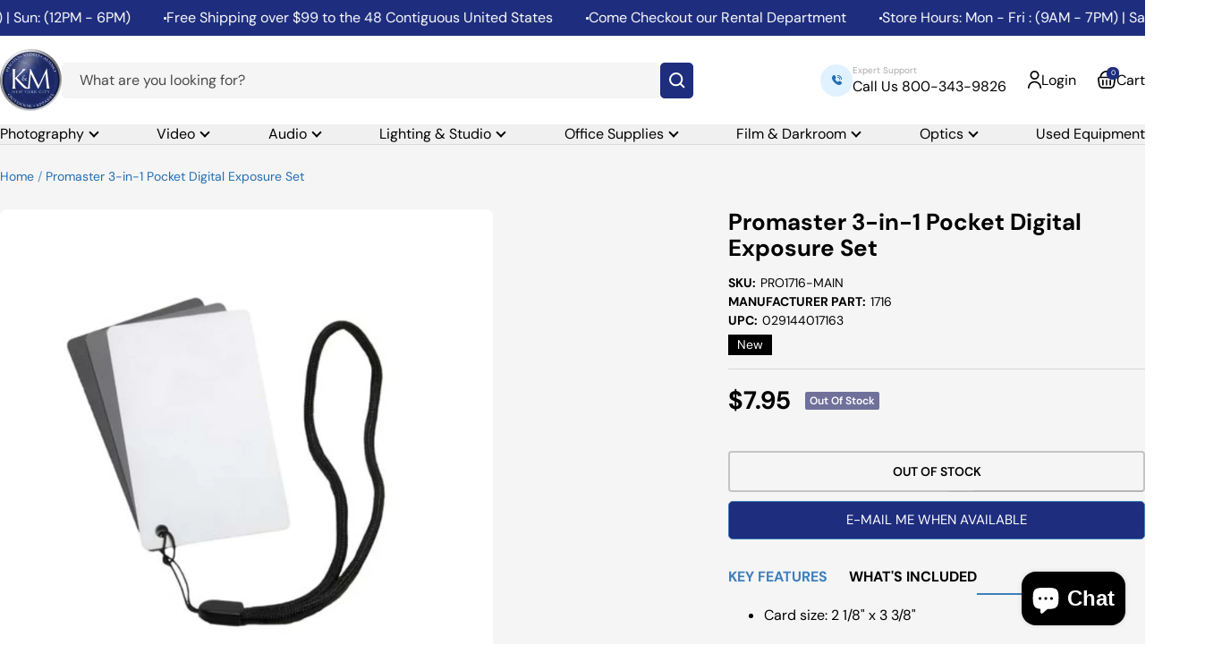

--- FILE ---
content_type: text/html; charset=utf-8
request_url: https://kmcamera.com/products/pro1716
body_size: 54757
content:
<!doctype html><html class="no-js" lang="en" dir="ltr">
  <head>
    <meta charset="utf-8">
    <meta name="viewport" content="width=device-width, initial-scale=1.0, height=device-height, minimum-scale=1.0, maximum-scale=1.0">
    <meta name="theme-color" content="#ffffff">

    <title>Promaster 3-in-1 Pocket Digital Exposure Set</title><meta name="description" content="The ProMaster 3-in-1 Pocket Digital Exposure Set is the user-friendly, indispensable color correction tool that belongs in every photographer&#39;s bag. Using this set of three cards - black, white and neutral gray - simply take a picture of the card under the same lighting conditions as your subject. Use the auto white ba"><link rel="canonical" href="https://kmcamera.com/products/pro1716"><link rel="shortcut icon" href="//kmcamera.com/cdn/shop/files/KM_LOGO_BRIGHT_v2_a5fbae34-75f7-40d2-ac08-07581a72395c_96x96.png?v=1725902475" type="image/png"><link rel="preconnect" href="https://cdn.shopify.com">
    <link rel="dns-prefetch" href="https://productreviews.shopifycdn.com">
    <link rel="dns-prefetch" href="https://www.google-analytics.com"><link rel="preconnect" href="https://fonts.shopifycdn.com" crossorigin><link rel="preload" as="style" href="//kmcamera.com/cdn/shop/t/51/assets/theme.css?v=54671273798600568671745237762">
    <link rel="preload" as="script" href="//kmcamera.com/cdn/shop/t/51/assets/vendor.js?v=32643890569905814191744362066">
    <link rel="preload" as="script" href="//kmcamera.com/cdn/shop/t/51/assets/theme.js?v=120916210017301349321758149249"><link rel="preload" as="fetch" href="/products/pro1716.js" crossorigin><link rel="preload" as="script" href="//kmcamera.com/cdn/shop/t/51/assets/flickity.js?v=176646718982628074891744362066"><meta property="og:type" content="product">
  <meta property="og:title" content="Promaster 3-in-1 Pocket Digital Exposure Set">
  <meta property="product:price:amount" content="7.95">
  <meta property="product:price:currency" content="USD"><meta property="og:image" content="http://kmcamera.com/cdn/shop/files/054e1751-5349-4fa4-a9b7-27880d9ac479.jpg?v=1762456626">
  <meta property="og:image:secure_url" content="https://kmcamera.com/cdn/shop/files/054e1751-5349-4fa4-a9b7-27880d9ac479.jpg?v=1762456626">
  <meta property="og:image:width" content="1000">
  <meta property="og:image:height" content="1000"><meta property="og:description" content="The ProMaster 3-in-1 Pocket Digital Exposure Set is the user-friendly, indispensable color correction tool that belongs in every photographer&#39;s bag. Using this set of three cards - black, white and neutral gray - simply take a picture of the card under the same lighting conditions as your subject. Use the auto white ba"><meta property="og:url" content="https://kmcamera.com/products/pro1716">
<meta property="og:site_name" content="K&amp;M Camera"><meta name="twitter:card" content="summary"><meta name="twitter:title" content="Promaster 3-in-1 Pocket Digital Exposure Set">
  <meta name="twitter:description" content="The ProMaster 3-in-1 Pocket Digital Exposure Set is the user-friendly, indispensable color correction tool that belongs in every photographer&#39;s bag. Using this set of three cards - black, white and neutral gray - simply take a picture of the card under the same lighting conditions as your subject. Use the auto white balance and program mode on your camera to take the picture. Use this picture as the basis for a custom white balance setting. Follow your camera’s instructions to set a custom white balance. The glossy surface of these cards will show any reflections that may lead to incorrect white balance. If reflections are seen on the card surface during a white balance operation, reposition the card so that the reflections are eliminated."><meta name="twitter:image" content="https://kmcamera.com/cdn/shop/files/054e1751-5349-4fa4-a9b7-27880d9ac479_1200x1200_crop_center.jpg?v=1762456626">
  <meta name="twitter:image:alt" content="">
    
  <script type="application/ld+json">
  {
    "@context": "https://schema.org",
    "@type": "Product",
    "productID": 6616603426862,
    "offers": [{
          "@type": "Offer",
          "name": "Default Title",
          "availability":"https://schema.org/OutOfStock",
          "price": 7.95,
          "priceCurrency": "USD",
          "priceValidUntil": "2026-02-09","sku": "PRO1716-MAIN",
            "gtin12": "029144017163",
          "url": "/products/pro1716?variant=39432096186414"
        }
],"brand": {
      "@type": "Brand",
      "name": "ProMaster"
    },
    "name": "Promaster 3-in-1 Pocket Digital Exposure Set",
    "description": "The ProMaster 3-in-1 Pocket Digital Exposure Set is the user-friendly, indispensable color correction tool that belongs in every photographer's bag. Using this set of three cards - black, white and neutral gray - simply take a picture of the card under the same lighting conditions as your subject. Use the auto white balance and program mode on your camera to take the picture. Use this picture as the basis for a custom white balance setting. Follow your camera’s instructions to set a custom white balance. The glossy surface of these cards will show any reflections that may lead to incorrect white balance. If reflections are seen on the card surface during a white balance operation, reposition the card so that the reflections are eliminated.",
    "category": "Light Modifier Accessories",
    "url": "/products/pro1716",
    "sku": "PRO1716-MAIN",
    "image": {
      "@type": "ImageObject",
      "url": "https://kmcamera.com/cdn/shop/files/054e1751-5349-4fa4-a9b7-27880d9ac479.jpg?v=1762456626&width=1024",
      "image": "https://kmcamera.com/cdn/shop/files/054e1751-5349-4fa4-a9b7-27880d9ac479.jpg?v=1762456626&width=1024",
      "name": "",
      "width": "1024",
      "height": "1024"
    }
  }
  </script>



  <script type="application/ld+json">
  {
    "@context": "https://schema.org",
    "@type": "BreadcrumbList",
  "itemListElement": [{
      "@type": "ListItem",
      "position": 1,
      "name": "Home",
      "item": "https://kmcamera.com"
    },{
          "@type": "ListItem",
          "position": 2,
          "name": "Promaster 3-in-1 Pocket Digital Exposure Set",
          "item": "https://kmcamera.com/products/pro1716"
        }]
  }
  </script>


    <link rel="preload" href="//kmcamera.com/cdn/fonts/dm_sans/dmsans_n7.97e21d81502002291ea1de8aefb79170c6946ce5.woff2" as="font" type="font/woff2" crossorigin><link rel="preload" href="//kmcamera.com/cdn/fonts/dm_sans/dmsans_n4.ec80bd4dd7e1a334c969c265873491ae56018d72.woff2" as="font" type="font/woff2" crossorigin><style>
  /* Typography (heading) */
  @font-face {
  font-family: "DM Sans";
  font-weight: 700;
  font-style: normal;
  font-display: swap;
  src: url("//kmcamera.com/cdn/fonts/dm_sans/dmsans_n7.97e21d81502002291ea1de8aefb79170c6946ce5.woff2") format("woff2"),
       url("//kmcamera.com/cdn/fonts/dm_sans/dmsans_n7.af5c214f5116410ca1d53a2090665620e78e2e1b.woff") format("woff");
}

@font-face {
  font-family: "DM Sans";
  font-weight: 700;
  font-style: italic;
  font-display: swap;
  src: url("//kmcamera.com/cdn/fonts/dm_sans/dmsans_i7.52b57f7d7342eb7255084623d98ab83fd96e7f9b.woff2") format("woff2"),
       url("//kmcamera.com/cdn/fonts/dm_sans/dmsans_i7.d5e14ef18a1d4a8ce78a4187580b4eb1759c2eda.woff") format("woff");
}

/* Typography (body) */
  @font-face {
  font-family: "DM Sans";
  font-weight: 400;
  font-style: normal;
  font-display: swap;
  src: url("//kmcamera.com/cdn/fonts/dm_sans/dmsans_n4.ec80bd4dd7e1a334c969c265873491ae56018d72.woff2") format("woff2"),
       url("//kmcamera.com/cdn/fonts/dm_sans/dmsans_n4.87bdd914d8a61247b911147ae68e754d695c58a6.woff") format("woff");
}

@font-face {
  font-family: "DM Sans";
  font-weight: 400;
  font-style: italic;
  font-display: swap;
  src: url("//kmcamera.com/cdn/fonts/dm_sans/dmsans_i4.b8fe05e69ee95d5a53155c346957d8cbf5081c1a.woff2") format("woff2"),
       url("//kmcamera.com/cdn/fonts/dm_sans/dmsans_i4.403fe28ee2ea63e142575c0aa47684d65f8c23a0.woff") format("woff");
}

@font-face {
  font-family: "DM Sans";
  font-weight: 600;
  font-style: normal;
  font-display: swap;
  src: url("//kmcamera.com/cdn/fonts/dm_sans/dmsans_n6.70a2453ea926d613c6a2f89af05180d14b3a7c96.woff2") format("woff2"),
       url("//kmcamera.com/cdn/fonts/dm_sans/dmsans_n6.355605667bef215872257574b57fc097044f7e20.woff") format("woff");
}

@font-face {
  font-family: "DM Sans";
  font-weight: 600;
  font-style: italic;
  font-display: swap;
  src: url("//kmcamera.com/cdn/fonts/dm_sans/dmsans_i6.b7d5b35c5f29523529e1bf4a3d0de71a44a277b6.woff2") format("woff2"),
       url("//kmcamera.com/cdn/fonts/dm_sans/dmsans_i6.9b760cc5bdd17b4de2c70249ba49bd707f27a31b.woff") format("woff");
}

:root {--heading-color: 0, 0, 0;
    --text-color: 0, 0, 0;
    --background: 255, 255, 255;
    --secondary-background: 245, 245, 245;
    --border-color: 217, 217, 217;
    --border-color-darker: 153, 153, 153;
    --success-color: 46, 158, 123;
    --success-background: 213, 236, 229;
    --error-color: 222, 42, 42;
    --error-background: 253, 240, 240;
    --primary-button-background: 62, 127, 187;
    --primary-button-text-color: 255, 255, 255;
    --secondary-button-background: 255, 255, 255;
    --secondary-button-text-color: 62, 127, 187;
    --product-star-rating: 246, 164, 41;
    --product-on-sale-accent: 255, 80, 80;
    --product-sold-out-accent: 111, 113, 155;
    --product-custom-label-background: 64, 93, 230;
    --product-custom-label-text-color: 255, 255, 255;
    --product-custom-label-2-background: 243, 255, 52;
    --product-custom-label-2-text-color: 0, 0, 0;
    --product-low-stock-text-color: 222, 42, 42;
    --product-in-stock-text-color: 46, 158, 123;
    --loading-bar-background: 0, 0, 0;

    /* We duplicate some "base" colors as root colors, which is useful to use on drawer elements or popover without. Those should not be overridden to avoid issues */
    --root-heading-color: 0, 0, 0;
    --root-text-color: 0, 0, 0;
    --root-background: 255, 255, 255;
    --root-border-color: 217, 217, 217;
    --root-primary-button-background: 62, 127, 187;
    --root-primary-button-text-color: 255, 255, 255;

    --base-font-size: 16px;
    --heading-font-family: "DM Sans", sans-serif;
    --heading-font-weight: 700;
    --heading-font-style: normal;
    --heading-text-transform: normal;
    --text-font-family: "DM Sans", sans-serif;
    --text-font-weight: 400;
    --text-font-style: normal;
    --text-font-bold-weight: 600;

    /* Typography (font size) */
    --heading-xxsmall-font-size: 10px;
    --heading-xsmall-font-size: 10px;
    --heading-small-font-size: 11px;
    --heading-large-font-size: 32px;
    --heading-h1-font-size: 32px;
    --heading-h2-font-size: 24px;
    --heading-h3-font-size: 22px;
    --heading-h4-font-size: 22px;
    --heading-h5-font-size: 18px;
    --heading-h6-font-size: 16px;

    /* Control the look and feel of the theme by changing radius of various elements */
    --button-border-radius: 4px;
    --block-border-radius: 16px;
    --block-border-radius-reduced: 8px;
    --color-swatch-border-radius: 0px;

    /* Button size */
    --button-height: 36px;
    --button-small-height: 32px;

    /* Form related */
    --form-input-field-height: 48px;
    --form-input-gap: 16px;
    --form-submit-margin: 24px;

    /* Product listing related variables */
    --product-list-block-spacing: 32px;

    /* Video related */
    --play-button-background: 255, 255, 255;
    --play-button-arrow: 0, 0, 0;

    /* RTL support */
    --transform-logical-flip: 1;
    --transform-origin-start: left;
    --transform-origin-end: right;

    /* Other */
    --zoom-cursor-svg-url: url(//kmcamera.com/cdn/shop/t/51/assets/zoom-cursor.svg?v=150021372913907304391744362066);
    --arrow-right-svg-url: url(//kmcamera.com/cdn/shop/t/51/assets/arrow-right.svg?v=70871338000329279091744362066);
    --arrow-left-svg-url: url(//kmcamera.com/cdn/shop/t/51/assets/arrow-left.svg?v=176537643540911574551744362066);

    /* Some useful variables that we can reuse in our CSS. Some explanation are needed for some of them:
       - container-max-width-minus-gutters: represents the container max width without the edge gutters
       - container-outer-width: considering the screen width, represent all the space outside the container
       - container-outer-margin: same as container-outer-width but get set to 0 inside a container
       - container-inner-width: the effective space inside the container (minus gutters)
       - grid-column-width: represents the width of a single column of the grid
       - vertical-breather: this is a variable that defines the global "spacing" between sections, and inside the section
                            to create some "breath" and minimum spacing
     */
    --container-max-width: 1600px;
    --container-gutter: 24px;
    --container-max-width-minus-gutters: calc(var(--container-max-width) - (var(--container-gutter)) * 2);
    --container-outer-width: max(calc((100vw - var(--container-max-width-minus-gutters)) / 2), var(--container-gutter));
    --container-outer-margin: var(--container-outer-width);
    --container-inner-width: calc(100vw - var(--container-outer-width) * 2);

    --grid-column-count: 10;
    --grid-gap: 24px;
    --grid-column-width: calc((100vw - var(--container-outer-width) * 2 - var(--grid-gap) * (var(--grid-column-count) - 1)) / var(--grid-column-count));

    --vertical-breather: 36px;
    --vertical-breather-tight: 36px;

    /* Shopify related variables */
    --payment-terms-background-color: #ffffff;
  }

  @media screen and (min-width: 741px) {
    :root {
      --container-gutter: 40px;
      --grid-column-count: 20;
      --vertical-breather: 48px;
      --vertical-breather-tight: 48px;

      /* Typography (font size) */
      --heading-xsmall-font-size: 11px;
      --heading-small-font-size: 12px;
      --heading-large-font-size: 48px;
      --heading-h1-font-size: 48px;
      --heading-h2-font-size: 36px;
      --heading-h3-font-size: 30px;
      --heading-h4-font-size: 22px;
      --heading-h5-font-size: 18px;
      --heading-h6-font-size: 16px;

      /* Form related */
      --form-input-field-height: 52px;
      --form-submit-margin: 32px;

      /* Button size */
      --button-height: 42px;
      --button-small-height: 44px;
    }
  }

  @media screen and (min-width: 1200px) {
    :root {
      --vertical-breather: 64px;
      --vertical-breather-tight: 48px;
      --product-list-block-spacing: 48px;

      /* Typography */
      --heading-large-font-size: 58px;
      --heading-h1-font-size: 50px;
      --heading-h2-font-size: 44px;
      --heading-h3-font-size: 32px;
      --heading-h4-font-size: 26px;
      --heading-h5-font-size: 22px;
      --heading-h6-font-size: 16px;
    }
  }

  @media screen and (min-width: 1600px) {
    :root {
      --vertical-breather: 64px;
      --vertical-breather-tight: 48px;
    }
  }
</style>
    <script>
  // This allows to expose several variables to the global scope, to be used in scripts
  window.themeVariables = {
    settings: {
      direction: "ltr",
      pageType: "product",
      cartCount: 0,
      moneyFormat: "${{amount}}",
      moneyWithCurrencyFormat: "${{amount}} USD",
      showVendor: false,
      discountMode: "saving",
      currencyCodeEnabled: false,
      cartType: "drawer",
      cartCurrency: "USD",
      mobileZoomFactor: 2.5
    },

    routes: {
      host: "kmcamera.com",
      rootUrl: "\/",
      rootUrlWithoutSlash: '',
      cartUrl: "\/cart",
      cartAddUrl: "\/cart\/add",
      cartChangeUrl: "\/cart\/change",
      searchUrl: "\/search",
      predictiveSearchUrl: "\/search\/suggest",
      productRecommendationsUrl: "\/recommendations\/products"
    },

    strings: {
      accessibilityDelete: "Delete",
      accessibilityClose: "Close",
      collectionSoldOut: "Out of Stock",
      collectionDiscount: "Save @savings@",
      productSalePrice: "Sale Price",
      productRegularPrice: "Regular Price",
      productFormUnavailable: "Unavailable",
      productFormSoldOut: "Out of Stock",
      productFormPreOrder: "Pre-Order",
      productFormAddToCart: "Add to Cart",
      searchNoResults: "No results could be found.",
      searchNewSearch: "New search",
      searchProducts: "Products",
      searchArticles: "Journal",
      searchPages: "Pages",
      searchCollections: "Collections",
      cartViewCart: "View cart",
      cartItemAdded: "Item added to your cart!",
      cartItemAddedShort: "Added to your cart!",
      cartAddOrderNote: "Add order note",
      cartEditOrderNote: "Edit order note",
      shippingEstimatorNoResults: "Sorry, we do not ship to your address.",
      shippingEstimatorOneResult: "There is one shipping rate for your address:",
      shippingEstimatorMultipleResults: "There are several shipping rates for your address:",
      shippingEstimatorError: "One or more error occurred while retrieving shipping rates:"
    },

    libs: {
      flickity: "\/\/kmcamera.com\/cdn\/shop\/t\/51\/assets\/flickity.js?v=176646718982628074891744362066",
      photoswipe: "\/\/kmcamera.com\/cdn\/shop\/t\/51\/assets\/photoswipe.js?v=132268647426145925301744362066",
      qrCode: "\/\/kmcamera.com\/cdn\/shopifycloud\/storefront\/assets\/themes_support\/vendor\/qrcode-3f2b403b.js"
    },

    breakpoints: {
      phone: 'screen and (max-width: 740px)',
      tablet: 'screen and (min-width: 741px) and (max-width: 999px)',
      tabletAndUp: 'screen and (min-width: 741px)',
      pocket: 'screen and (max-width: 999px)',
      lap: 'screen and (min-width: 1000px) and (max-width: 1199px)',
      lapAndUp: 'screen and (min-width: 1000px)',
      desktop: 'screen and (min-width: 1200px)',
      wide: 'screen and (min-width: 1400px)'
    }
  };

  window.addEventListener('pageshow', async () => {
    const cartContent = await (await fetch(`${window.themeVariables.routes.cartUrl}.js`, {cache: 'reload'})).json();
    document.documentElement.dispatchEvent(new CustomEvent('cart:refresh', {detail: {cart: cartContent}}));
  });

  if ('noModule' in HTMLScriptElement.prototype) {
    // Old browsers (like IE) that does not support module will be considered as if not executing JS at all
    document.documentElement.className = document.documentElement.className.replace('no-js', 'js');

    requestAnimationFrame(() => {
      const viewportHeight = (window.visualViewport ? window.visualViewport.height : document.documentElement.clientHeight);
      document.documentElement.style.setProperty('--window-height',viewportHeight + 'px');
    });
  }// We save the product ID in local storage to be eventually used for recently viewed section
    try {
      const items = JSON.parse(localStorage.getItem('theme:recently-viewed-products') || '[]');

      // We check if the current product already exists, and if it does not, we add it at the start
      if (!items.includes(6616603426862)) {
        items.unshift(6616603426862);
      }

      localStorage.setItem('theme:recently-viewed-products', JSON.stringify(items.slice(0, 20)));
    } catch (e) {
      // Safari in private mode does not allow setting item, we silently fail
    }</script>

    <link rel="stylesheet" href="//kmcamera.com/cdn/shop/t/51/assets/theme.css?v=54671273798600568671745237762">

    <link rel="stylesheet" type="text/css" href="https://cdn.jsdelivr.net/npm/slick-carousel@1.8.1/slick/slick.css"/>
    <script src="https://code.jquery.com/jquery-3.5.1.min.js" defer></script>
    <script type="text/javascript" src="https://cdn.jsdelivr.net/npm/slick-carousel@1.8.1/slick/slick.min.js" defer></script>

    <script src="//kmcamera.com/cdn/shop/t/51/assets/vendor.js?v=32643890569905814191744362066" defer></script>
    <script src="//kmcamera.com/cdn/shop/t/51/assets/theme.js?v=120916210017301349321758149249" defer></script>
    <script src="//kmcamera.com/cdn/shop/t/51/assets/custom.js?v=121799964138093178821744362066" defer></script>

    <script>window.performance && window.performance.mark && window.performance.mark('shopify.content_for_header.start');</script><meta name="google-site-verification" content="AzyjH0qKk9KXsoxpZv-230rbyM37jS6VGJpa-PVeR6k">
<meta name="facebook-domain-verification" content="dp081lbwr1yruyny9dd5lez7xcgilf">
<meta id="shopify-digital-wallet" name="shopify-digital-wallet" content="/26571868/digital_wallets/dialog">
<meta name="shopify-checkout-api-token" content="357b727ba3da33e4c299722313007392">
<link rel="alternate" type="application/json+oembed" href="https://kmcamera.com/products/pro1716.oembed">
<script async="async" src="/checkouts/internal/preloads.js?locale=en-US"></script>
<link rel="preconnect" href="https://shop.app" crossorigin="anonymous">
<script async="async" src="https://shop.app/checkouts/internal/preloads.js?locale=en-US&shop_id=26571868" crossorigin="anonymous"></script>
<script id="apple-pay-shop-capabilities" type="application/json">{"shopId":26571868,"countryCode":"US","currencyCode":"USD","merchantCapabilities":["supports3DS"],"merchantId":"gid:\/\/shopify\/Shop\/26571868","merchantName":"K\u0026M Camera","requiredBillingContactFields":["postalAddress","email","phone"],"requiredShippingContactFields":["postalAddress","email","phone"],"shippingType":"shipping","supportedNetworks":["visa","masterCard","amex","discover","elo","jcb"],"total":{"type":"pending","label":"K\u0026M Camera","amount":"1.00"},"shopifyPaymentsEnabled":true,"supportsSubscriptions":true}</script>
<script id="shopify-features" type="application/json">{"accessToken":"357b727ba3da33e4c299722313007392","betas":["rich-media-storefront-analytics"],"domain":"kmcamera.com","predictiveSearch":true,"shopId":26571868,"locale":"en"}</script>
<script>var Shopify = Shopify || {};
Shopify.shop = "k-m-camera.myshopify.com";
Shopify.locale = "en";
Shopify.currency = {"active":"USD","rate":"1.0"};
Shopify.country = "US";
Shopify.theme = {"name":"Good 11\/04\/2025 || Sanket || 3-04-2024","id":126454038574,"schema_name":"Focal","schema_version":"11.1.0","theme_store_id":714,"role":"main"};
Shopify.theme.handle = "null";
Shopify.theme.style = {"id":null,"handle":null};
Shopify.cdnHost = "kmcamera.com/cdn";
Shopify.routes = Shopify.routes || {};
Shopify.routes.root = "/";</script>
<script type="module">!function(o){(o.Shopify=o.Shopify||{}).modules=!0}(window);</script>
<script>!function(o){function n(){var o=[];function n(){o.push(Array.prototype.slice.apply(arguments))}return n.q=o,n}var t=o.Shopify=o.Shopify||{};t.loadFeatures=n(),t.autoloadFeatures=n()}(window);</script>
<script>
  window.ShopifyPay = window.ShopifyPay || {};
  window.ShopifyPay.apiHost = "shop.app\/pay";
  window.ShopifyPay.redirectState = null;
</script>
<script id="shop-js-analytics" type="application/json">{"pageType":"product"}</script>
<script defer="defer" async type="module" src="//kmcamera.com/cdn/shopifycloud/shop-js/modules/v2/client.init-shop-cart-sync_BN7fPSNr.en.esm.js"></script>
<script defer="defer" async type="module" src="//kmcamera.com/cdn/shopifycloud/shop-js/modules/v2/chunk.common_Cbph3Kss.esm.js"></script>
<script defer="defer" async type="module" src="//kmcamera.com/cdn/shopifycloud/shop-js/modules/v2/chunk.modal_DKumMAJ1.esm.js"></script>
<script type="module">
  await import("//kmcamera.com/cdn/shopifycloud/shop-js/modules/v2/client.init-shop-cart-sync_BN7fPSNr.en.esm.js");
await import("//kmcamera.com/cdn/shopifycloud/shop-js/modules/v2/chunk.common_Cbph3Kss.esm.js");
await import("//kmcamera.com/cdn/shopifycloud/shop-js/modules/v2/chunk.modal_DKumMAJ1.esm.js");

  window.Shopify.SignInWithShop?.initShopCartSync?.({"fedCMEnabled":true,"windoidEnabled":true});

</script>
<script defer="defer" async type="module" src="//kmcamera.com/cdn/shopifycloud/shop-js/modules/v2/client.payment-terms_BxzfvcZJ.en.esm.js"></script>
<script defer="defer" async type="module" src="//kmcamera.com/cdn/shopifycloud/shop-js/modules/v2/chunk.common_Cbph3Kss.esm.js"></script>
<script defer="defer" async type="module" src="//kmcamera.com/cdn/shopifycloud/shop-js/modules/v2/chunk.modal_DKumMAJ1.esm.js"></script>
<script type="module">
  await import("//kmcamera.com/cdn/shopifycloud/shop-js/modules/v2/client.payment-terms_BxzfvcZJ.en.esm.js");
await import("//kmcamera.com/cdn/shopifycloud/shop-js/modules/v2/chunk.common_Cbph3Kss.esm.js");
await import("//kmcamera.com/cdn/shopifycloud/shop-js/modules/v2/chunk.modal_DKumMAJ1.esm.js");

  
</script>
<script>
  window.Shopify = window.Shopify || {};
  if (!window.Shopify.featureAssets) window.Shopify.featureAssets = {};
  window.Shopify.featureAssets['shop-js'] = {"shop-cart-sync":["modules/v2/client.shop-cart-sync_CJVUk8Jm.en.esm.js","modules/v2/chunk.common_Cbph3Kss.esm.js","modules/v2/chunk.modal_DKumMAJ1.esm.js"],"init-fed-cm":["modules/v2/client.init-fed-cm_7Fvt41F4.en.esm.js","modules/v2/chunk.common_Cbph3Kss.esm.js","modules/v2/chunk.modal_DKumMAJ1.esm.js"],"init-shop-email-lookup-coordinator":["modules/v2/client.init-shop-email-lookup-coordinator_Cc088_bR.en.esm.js","modules/v2/chunk.common_Cbph3Kss.esm.js","modules/v2/chunk.modal_DKumMAJ1.esm.js"],"init-windoid":["modules/v2/client.init-windoid_hPopwJRj.en.esm.js","modules/v2/chunk.common_Cbph3Kss.esm.js","modules/v2/chunk.modal_DKumMAJ1.esm.js"],"shop-button":["modules/v2/client.shop-button_B0jaPSNF.en.esm.js","modules/v2/chunk.common_Cbph3Kss.esm.js","modules/v2/chunk.modal_DKumMAJ1.esm.js"],"shop-cash-offers":["modules/v2/client.shop-cash-offers_DPIskqss.en.esm.js","modules/v2/chunk.common_Cbph3Kss.esm.js","modules/v2/chunk.modal_DKumMAJ1.esm.js"],"shop-toast-manager":["modules/v2/client.shop-toast-manager_CK7RT69O.en.esm.js","modules/v2/chunk.common_Cbph3Kss.esm.js","modules/v2/chunk.modal_DKumMAJ1.esm.js"],"init-shop-cart-sync":["modules/v2/client.init-shop-cart-sync_BN7fPSNr.en.esm.js","modules/v2/chunk.common_Cbph3Kss.esm.js","modules/v2/chunk.modal_DKumMAJ1.esm.js"],"init-customer-accounts-sign-up":["modules/v2/client.init-customer-accounts-sign-up_CfPf4CXf.en.esm.js","modules/v2/client.shop-login-button_DeIztwXF.en.esm.js","modules/v2/chunk.common_Cbph3Kss.esm.js","modules/v2/chunk.modal_DKumMAJ1.esm.js"],"pay-button":["modules/v2/client.pay-button_CgIwFSYN.en.esm.js","modules/v2/chunk.common_Cbph3Kss.esm.js","modules/v2/chunk.modal_DKumMAJ1.esm.js"],"init-customer-accounts":["modules/v2/client.init-customer-accounts_DQ3x16JI.en.esm.js","modules/v2/client.shop-login-button_DeIztwXF.en.esm.js","modules/v2/chunk.common_Cbph3Kss.esm.js","modules/v2/chunk.modal_DKumMAJ1.esm.js"],"avatar":["modules/v2/client.avatar_BTnouDA3.en.esm.js"],"init-shop-for-new-customer-accounts":["modules/v2/client.init-shop-for-new-customer-accounts_CsZy_esa.en.esm.js","modules/v2/client.shop-login-button_DeIztwXF.en.esm.js","modules/v2/chunk.common_Cbph3Kss.esm.js","modules/v2/chunk.modal_DKumMAJ1.esm.js"],"shop-follow-button":["modules/v2/client.shop-follow-button_BRMJjgGd.en.esm.js","modules/v2/chunk.common_Cbph3Kss.esm.js","modules/v2/chunk.modal_DKumMAJ1.esm.js"],"checkout-modal":["modules/v2/client.checkout-modal_B9Drz_yf.en.esm.js","modules/v2/chunk.common_Cbph3Kss.esm.js","modules/v2/chunk.modal_DKumMAJ1.esm.js"],"shop-login-button":["modules/v2/client.shop-login-button_DeIztwXF.en.esm.js","modules/v2/chunk.common_Cbph3Kss.esm.js","modules/v2/chunk.modal_DKumMAJ1.esm.js"],"lead-capture":["modules/v2/client.lead-capture_DXYzFM3R.en.esm.js","modules/v2/chunk.common_Cbph3Kss.esm.js","modules/v2/chunk.modal_DKumMAJ1.esm.js"],"shop-login":["modules/v2/client.shop-login_CA5pJqmO.en.esm.js","modules/v2/chunk.common_Cbph3Kss.esm.js","modules/v2/chunk.modal_DKumMAJ1.esm.js"],"payment-terms":["modules/v2/client.payment-terms_BxzfvcZJ.en.esm.js","modules/v2/chunk.common_Cbph3Kss.esm.js","modules/v2/chunk.modal_DKumMAJ1.esm.js"]};
</script>
<script>(function() {
  var isLoaded = false;
  function asyncLoad() {
    if (isLoaded) return;
    isLoaded = true;
    var urls = ["https:\/\/shoppable.elfsight.com\/assets\/elfsight.shoppable.js?shop=k-m-camera.myshopify.com","\/\/code.tidio.co\/vtpk7ursohmc5gcl71722sxyo0qleku5.js?shop=k-m-camera.myshopify.com","https:\/\/static.klaviyo.com\/onsite\/js\/klaviyo.js?company_id=UH7MM3\u0026shop=k-m-camera.myshopify.com","https:\/\/static.klaviyo.com\/onsite\/js\/klaviyo.js?company_id=UH7MM3\u0026shop=k-m-camera.myshopify.com","https:\/\/services.nofraud.com\/js\/device.js?shop=k-m-camera.myshopify.com","https:\/\/shopify-widget.route.com\/shopify.widget.js?shop=k-m-camera.myshopify.com"];
    for (var i = 0; i < urls.length; i++) {
      var s = document.createElement('script');
      s.type = 'text/javascript';
      s.async = true;
      s.src = urls[i];
      var x = document.getElementsByTagName('script')[0];
      x.parentNode.insertBefore(s, x);
    }
  };
  if(window.attachEvent) {
    window.attachEvent('onload', asyncLoad);
  } else {
    window.addEventListener('load', asyncLoad, false);
  }
})();</script>
<script id="__st">var __st={"a":26571868,"offset":-18000,"reqid":"4b380fb0-68d7-4ad5-a924-e900ae93d65b-1769818627","pageurl":"kmcamera.com\/products\/pro1716","u":"6973200d7eab","p":"product","rtyp":"product","rid":6616603426862};</script>
<script>window.ShopifyPaypalV4VisibilityTracking = true;</script>
<script id="captcha-bootstrap">!function(){'use strict';const t='contact',e='account',n='new_comment',o=[[t,t],['blogs',n],['comments',n],[t,'customer']],c=[[e,'customer_login'],[e,'guest_login'],[e,'recover_customer_password'],[e,'create_customer']],r=t=>t.map((([t,e])=>`form[action*='/${t}']:not([data-nocaptcha='true']) input[name='form_type'][value='${e}']`)).join(','),a=t=>()=>t?[...document.querySelectorAll(t)].map((t=>t.form)):[];function s(){const t=[...o],e=r(t);return a(e)}const i='password',u='form_key',d=['recaptcha-v3-token','g-recaptcha-response','h-captcha-response',i],f=()=>{try{return window.sessionStorage}catch{return}},m='__shopify_v',_=t=>t.elements[u];function p(t,e,n=!1){try{const o=window.sessionStorage,c=JSON.parse(o.getItem(e)),{data:r}=function(t){const{data:e,action:n}=t;return t[m]||n?{data:e,action:n}:{data:t,action:n}}(c);for(const[e,n]of Object.entries(r))t.elements[e]&&(t.elements[e].value=n);n&&o.removeItem(e)}catch(o){console.error('form repopulation failed',{error:o})}}const l='form_type',E='cptcha';function T(t){t.dataset[E]=!0}const w=window,h=w.document,L='Shopify',v='ce_forms',y='captcha';let A=!1;((t,e)=>{const n=(g='f06e6c50-85a8-45c8-87d0-21a2b65856fe',I='https://cdn.shopify.com/shopifycloud/storefront-forms-hcaptcha/ce_storefront_forms_captcha_hcaptcha.v1.5.2.iife.js',D={infoText:'Protected by hCaptcha',privacyText:'Privacy',termsText:'Terms'},(t,e,n)=>{const o=w[L][v],c=o.bindForm;if(c)return c(t,g,e,D).then(n);var r;o.q.push([[t,g,e,D],n]),r=I,A||(h.body.append(Object.assign(h.createElement('script'),{id:'captcha-provider',async:!0,src:r})),A=!0)});var g,I,D;w[L]=w[L]||{},w[L][v]=w[L][v]||{},w[L][v].q=[],w[L][y]=w[L][y]||{},w[L][y].protect=function(t,e){n(t,void 0,e),T(t)},Object.freeze(w[L][y]),function(t,e,n,w,h,L){const[v,y,A,g]=function(t,e,n){const i=e?o:[],u=t?c:[],d=[...i,...u],f=r(d),m=r(i),_=r(d.filter((([t,e])=>n.includes(e))));return[a(f),a(m),a(_),s()]}(w,h,L),I=t=>{const e=t.target;return e instanceof HTMLFormElement?e:e&&e.form},D=t=>v().includes(t);t.addEventListener('submit',(t=>{const e=I(t);if(!e)return;const n=D(e)&&!e.dataset.hcaptchaBound&&!e.dataset.recaptchaBound,o=_(e),c=g().includes(e)&&(!o||!o.value);(n||c)&&t.preventDefault(),c&&!n&&(function(t){try{if(!f())return;!function(t){const e=f();if(!e)return;const n=_(t);if(!n)return;const o=n.value;o&&e.removeItem(o)}(t);const e=Array.from(Array(32),(()=>Math.random().toString(36)[2])).join('');!function(t,e){_(t)||t.append(Object.assign(document.createElement('input'),{type:'hidden',name:u})),t.elements[u].value=e}(t,e),function(t,e){const n=f();if(!n)return;const o=[...t.querySelectorAll(`input[type='${i}']`)].map((({name:t})=>t)),c=[...d,...o],r={};for(const[a,s]of new FormData(t).entries())c.includes(a)||(r[a]=s);n.setItem(e,JSON.stringify({[m]:1,action:t.action,data:r}))}(t,e)}catch(e){console.error('failed to persist form',e)}}(e),e.submit())}));const S=(t,e)=>{t&&!t.dataset[E]&&(n(t,e.some((e=>e===t))),T(t))};for(const o of['focusin','change'])t.addEventListener(o,(t=>{const e=I(t);D(e)&&S(e,y())}));const B=e.get('form_key'),M=e.get(l),P=B&&M;t.addEventListener('DOMContentLoaded',(()=>{const t=y();if(P)for(const e of t)e.elements[l].value===M&&p(e,B);[...new Set([...A(),...v().filter((t=>'true'===t.dataset.shopifyCaptcha))])].forEach((e=>S(e,t)))}))}(h,new URLSearchParams(w.location.search),n,t,e,['guest_login'])})(!0,!0)}();</script>
<script integrity="sha256-4kQ18oKyAcykRKYeNunJcIwy7WH5gtpwJnB7kiuLZ1E=" data-source-attribution="shopify.loadfeatures" defer="defer" src="//kmcamera.com/cdn/shopifycloud/storefront/assets/storefront/load_feature-a0a9edcb.js" crossorigin="anonymous"></script>
<script crossorigin="anonymous" defer="defer" src="//kmcamera.com/cdn/shopifycloud/storefront/assets/shopify_pay/storefront-65b4c6d7.js?v=20250812"></script>
<script data-source-attribution="shopify.dynamic_checkout.dynamic.init">var Shopify=Shopify||{};Shopify.PaymentButton=Shopify.PaymentButton||{isStorefrontPortableWallets:!0,init:function(){window.Shopify.PaymentButton.init=function(){};var t=document.createElement("script");t.src="https://kmcamera.com/cdn/shopifycloud/portable-wallets/latest/portable-wallets.en.js",t.type="module",document.head.appendChild(t)}};
</script>
<script data-source-attribution="shopify.dynamic_checkout.buyer_consent">
  function portableWalletsHideBuyerConsent(e){var t=document.getElementById("shopify-buyer-consent"),n=document.getElementById("shopify-subscription-policy-button");t&&n&&(t.classList.add("hidden"),t.setAttribute("aria-hidden","true"),n.removeEventListener("click",e))}function portableWalletsShowBuyerConsent(e){var t=document.getElementById("shopify-buyer-consent"),n=document.getElementById("shopify-subscription-policy-button");t&&n&&(t.classList.remove("hidden"),t.removeAttribute("aria-hidden"),n.addEventListener("click",e))}window.Shopify?.PaymentButton&&(window.Shopify.PaymentButton.hideBuyerConsent=portableWalletsHideBuyerConsent,window.Shopify.PaymentButton.showBuyerConsent=portableWalletsShowBuyerConsent);
</script>
<script>
  function portableWalletsCleanup(e){e&&e.src&&console.error("Failed to load portable wallets script "+e.src);var t=document.querySelectorAll("shopify-accelerated-checkout .shopify-payment-button__skeleton, shopify-accelerated-checkout-cart .wallet-cart-button__skeleton"),e=document.getElementById("shopify-buyer-consent");for(let e=0;e<t.length;e++)t[e].remove();e&&e.remove()}function portableWalletsNotLoadedAsModule(e){e instanceof ErrorEvent&&"string"==typeof e.message&&e.message.includes("import.meta")&&"string"==typeof e.filename&&e.filename.includes("portable-wallets")&&(window.removeEventListener("error",portableWalletsNotLoadedAsModule),window.Shopify.PaymentButton.failedToLoad=e,"loading"===document.readyState?document.addEventListener("DOMContentLoaded",window.Shopify.PaymentButton.init):window.Shopify.PaymentButton.init())}window.addEventListener("error",portableWalletsNotLoadedAsModule);
</script>

<script type="module" src="https://kmcamera.com/cdn/shopifycloud/portable-wallets/latest/portable-wallets.en.js" onError="portableWalletsCleanup(this)" crossorigin="anonymous"></script>
<script nomodule>
  document.addEventListener("DOMContentLoaded", portableWalletsCleanup);
</script>

<link id="shopify-accelerated-checkout-styles" rel="stylesheet" media="screen" href="https://kmcamera.com/cdn/shopifycloud/portable-wallets/latest/accelerated-checkout-backwards-compat.css" crossorigin="anonymous">
<style id="shopify-accelerated-checkout-cart">
        #shopify-buyer-consent {
  margin-top: 1em;
  display: inline-block;
  width: 100%;
}

#shopify-buyer-consent.hidden {
  display: none;
}

#shopify-subscription-policy-button {
  background: none;
  border: none;
  padding: 0;
  text-decoration: underline;
  font-size: inherit;
  cursor: pointer;
}

#shopify-subscription-policy-button::before {
  box-shadow: none;
}

      </style>

<script>window.performance && window.performance.mark && window.performance.mark('shopify.content_for_header.end');</script>
    
        <!-- Extend -- Render Extend SDK Configuration script --> 
        <!-- Extend - Add necessary SDK script tags and configure the store -->
<script src='https://sdk.helloextend.com/extend-sdk-client/v1/extend-sdk-client.min.js' defer='defer'></script>
<script src='https://sdk.helloextend.com/extend-sdk-client-shopify-addon/v1/extend-sdk-client-shopify-addon.min.js' defer='defer'></script>

<script>
    window.addEventListener('DOMContentLoaded', function(){
        window.Extend.config({storeId: 'e80bfc49-4177-4084-90ad-967e835b8d0d', environment: 'production'});
        window.Extend.integration = {};

        // Extend - Analytics and writeLogs boolean
        window.Extend.integration.analytics = true;
        window.Extend.integration.writeLogs = false;

        // Extend - QA Cypress booleans
        window.Extend.integration.isExtendPdpOfferEnabled = true;
        window.Extend.integration.isExtendOfferModalEnabled = true;
        window.Extend.integration.isExtendMainCartOfferEnabled = true;

    	// Extend - QA Cypress SP booleans
    	window.Extend.integration.isShippingProtectionEnabled = false;
    	window.Extend.integration.isSpCheckOutExt = false;
    	window.Extend.integration.isShippingProtectionOptOut = true;
    	window.Extend.integration.isShippingProtectionOnMainCart = false;

        // Only defines utils if Extend and ExtendShopify is defined
        if (window.Extend && window.ExtendShopify) {
            const extendUtils = {

                /*
                * takes in object and logs it if writeLogs is true
                * @param {object} objToLog will be an object of information to log
                */
                logger: (objToLog) => {
                    try {
                        if(Extend.integration.writeLogs){
                            console.log("EXTEND: ", objToLog);
                        }
                    } catch (error) {
                        console.warn("EXTEND: " + error);
                    }
                }
            };
            window.Extend.integration.utils = extendUtils;
        }
    })
</script>

<!-- Extend - Render aftermarket integration snippet -->
<script>
    window.addEventListener('DOMContentLoaded', function () {
        if (window.Extend && window.ExtendShopify && window.Shopify && window.Shopify.currency && window.Shopify.currency.active === 'USD') {
            try {
                // Get params from URL
                const params = (new URL(document.location)).searchParams;

                // Check if leadToken or leadtoken is in the URL
                let leadToken = params.get('leadToken')
                    ? params.get('leadToken')
                    : params.get('leadtoken');

                if (leadToken) {
                    Extend.aftermarketModal.open({
                        leadToken: leadToken,
                        onClose: function (plan, product, quantity) {
                            if (plan && product) {
                                ExtendShopify.addPlanToCart({
                                    plan: plan,
                                    product: product,
                                    leadToken: leadToken,
                                    quantity: quantity || 1
                                }, function () {
                                    window.location = '/cart'
                                })
                            }
                        }
                    });
                }
            } catch (error) {
                console.error("EXTEND: " + error);
            }
        }
    });
</script>
<!-- Extend - Render analytics -->
<script>

// run scripts on DOMContentLoaded to avoid affecting site load time
window.addEventListener('DOMContentLoaded', function() {

    // Only run ajax integration if Extend and ExtendShopify is defined, the currency is set to USD and analytics are enabled
    if (window.Extend && window.ExtendShopify && Extend.integration.analytics && window.Shopify && window.Shopify.currency && window.Shopify.currency.active === 'USD') {

        /***********************/
        /* util functions      */
        /***********************/

        // getPlanId - Takes in the cart and a product ID and returns the plan ID for that product
        function getPlanId(cart, productId) {
            let planId;
            cart.items.forEach(function(item) {
                if (item.properties.Ref && item.properties.Ref === productId) 
                    planId = item.sku.toString();
                
            })
            return planId
        }

        /***********************/
        /* end util functions  */
        /***********************/

        // productAnalytics() - Takes in the product ID and quantity at the time it is added to the cart
        let productAnalytics = function(prodId, prodQty) {
            if (prodId) {
                if (!prodQty) 
                    prodQty = 1;
                
                Extend.trackProductAddedToCart({productId: prodId.toString(), productQuantity: parseInt(prodQty)});
            } else {
                console.warn("Extend: Product id is " + prodId)
            }
        }

        // cartAnalytics() - Takes in the oldCart and the newCart at a point where the cart updates
        let cartAnalytics = function(oldCart, newCart) {
            try{
                //if there is an old or new cart with items. 
                if (oldCart && newCart && oldCart.items && newCart.items) { 
                    // Triggers if an item has been removed
                    if (oldCart.items.length > newCart.items.length) {
                        oldCart.items.forEach(function(currentItem) {
                            let productFound = false
                            newCart.items.forEach(function(currentNewItem) {
                                if (currentItem.id == currentNewItem.id) {
                                    productFound = true
                                }
                            })

                            // making sdk call of which product was removed from cart
                            if (productFound === false) {
                                if (currentItem.vendor === 'Extend' && currentItem && currentItem.sku && currentItem.properties.Ref) {
                                    Extend.trackOfferRemovedFromCart({productId: currentItem.properties.Ref.toString(), planId: currentItem.sku.toString()});
                                } else if (currentItem.id) {
                                    Extend.trackProductRemovedFromCart({productId: currentItem.id.toString()})
                                }
                            }
                        })

                        // Triggers if an item quantity has changed
                    } else if (oldCart.item_count != newCart.item_count) {
                        oldCart.items.forEach(function(currentItem) {
                            newCart.items.forEach(function(currentNewItem) {

                                // Runs when the updated item is found if its not an Extend warranty
                                if (currentItem.id == currentNewItem.id && currentItem.quantity != currentNewItem.quantity && currentItem.vendor != 'Extend') {
                                    if (currentItem.id && currentNewItem.quantity && ExtendShopify.warrantyAlreadyInCart(currentItem.id.toString(), oldCart.items)) { // Gets the associated plan ID using the product ID
                                        let planId = getPlanId(newCart, currentItem.id.toString())

                                        // Product has warranty in cart
                                        Extend.trackOfferUpdated({
                                            productId: currentItem.id.toString(),
                                            planId: planId,
                                            updates: {
                                                warrantyQuantity: parseInt(currentNewItem.quantity),
                                                productQuantity: parseInt(currentNewItem.quantity)
                                            }
                                        });
                                    } else if (currentItem.id && currentNewItem.quantity) { // Product has no warranty in cart
                                        Extend.trackProductUpdated({
                                            productId: currentItem.id.toString(),
                                            updates: {
                                                productQuantity: parseInt(currentNewItem.quantity)
                                            }
                                        });
                                    }
                                }
                            })
                        })
                    }
                } else {
                    console.warn("EXTEND: corrupt cart objects");
                }
            }catch(error){
                console.error("EXTEND: "+ error);
            }
        }

        window.Extend.integration.productAnalytics = productAnalytics;
        window.Extend.integration.cartAnalytics = cartAnalytics;

    }
}) 
</script>
<!-- Extend -- Load product integration script -->
<script>

    // Run scripts on DOMContentLoaded to avoid affecting site load time
    window.addEventListener('DOMContentLoaded', function () {

        // Checks if Extend lives in the window and the active currency is USD before showing Extend offers
        if (window.Extend && window.ExtendShopify && window.Shopify && window.Shopify.currency && window.Shopify.currency.active === 'USD' && window.meta.page.pageType == 'product') {

            /************************/
            /* Initial Variables    */
            /************************/
            const productForm = document.querySelector('.product-form__buy-buttons form'); // Change this to the product form element
            const addToCartButton = productForm.querySelector('.product-form__add-button'); // Change this to the Add-To-Cart element
            const productCategory = (meta && meta.product) ? meta.product.type : null;
            const extendOffer = document.createElement('div');
            const extendUtils = window.Extend.integration.utils;
            const extendLogger = extendUtils.logger;

            extendOffer.className = 'extend-offer';
            addToCartButton.parentElement.before(extendOffer);

            /************************/
            /* QA Cypress Variables */
            /************************/
            window.Extend.integration.pdpProductForm = productForm;
            window.Extend.integration.pdpAddToCartButton = addToCartButton;
            window.Extend.integration.pdpExtendOffer = extendOffer;

            /************************/
            /* initProductOffer     */
            /************************/
            // Initializes product offers and handles ATC button functionality for the main PDP ATC
            function initProductOffer() {
                try {
                    extendLogger({ productForm, addToCartButton, extendOffer });

                    // Fail safes
                    if (!productForm || !addToCartButton || !extendOffer) {
                        throw new Error("Exiting - missing productForm, addToCartButton, or extendOffer")
                    }

                    // Check if product is an extend warranty, if so disable the atc
                    function isExtend() {
                        if (meta.product && meta.product.vendor === 'Extend') {
                            addToCartButton.disabled = true;
                        }
                    }

                    // Checks if product is an Extend warranty and if so disables
                    isExtend();

                    // Grabs the variantId from the productForm and renders the initial offers for it
                    let variantId = productForm.id.value;

                    // Grabs the product price from the metadata
                    let productPrice = parseInt(meta.product.variants.filter(variant => variant.id.toString() === variantId.toString())[0].price);

                    // Renders Extend offer
                    Extend.buttons.render(extendOffer, { referenceId: variantId, price: productPrice, category: productCategory });

                    // Listens for changes to the productForm and sets the activeProduct for extend via variantID
                    productForm.addEventListener('change', function () {
                        variantId = productForm.id.value
                        if (variantId) {
                            productPrice = parseInt(meta.product.variants.filter(variant => variant.id.toString() === variantId.toString())[0].price);
                            Extend.setActiveProduct(extendOffer, { referenceId: variantId, price: productPrice, category: productCategory });
                            isExtend();
                        }
                    });

                    // click simulation handling add to cart
                    function handleAddToCart(e) {
                        e.preventDefault();
                        e.stopImmediatePropagation();

                        const quantityEl = productForm.querySelector('[name="quantity"]');
                        const quantity = quantityEl && quantityEl.value;
                        ExtendShopify.handleAddToCart(extendOffer, {
                            quantity: quantity,
                            modal: true,
                            done: function () {

                                // Trigger Analytics
                                if (window.Extend.integration.analytics)
                                    window.Extend.integration.productAnalytics(variantId, quantity);

                                // remove default click listener
                                addToCartButton.removeEventListener('click', handleAddToCart, true);

                                // click atc button
                                addToCartButton.click();

                                // add default click listener back
                                addToCartButton.addEventListener('click', handleAddToCart, true);
                            }
                        });
                    }

                    // run handleCaddtoCart when we click ATC, capturing event
                    addToCartButton.addEventListener('click', handleAddToCart, true);
                } catch (error) {
                    console.error("EXTEND:", error)
                }
            }

            // Initial product offer render
            if (!Extend.buttons.instance(extendOffer)) {
                initProductOffer();
            }
        }

    })
</script>

<style>
    .extend-offer {
        padding-bottom: 5px;
    }
</style>
<!-- Extend -- Load cart integration script -->
<script>

    // run scripts on DOMContentLoaded to avoid affecting site load time
    window.addEventListener('DOMContentLoaded', function () {

        // Only run ajax integration if Extend and ExtendShopify is defined, and the currency is set to USD
        if (window.Extend && window.ExtendShopify && window.Shopify && window.Shopify.currency && window.Shopify.currency.active === 'USD' && window.location.pathname.includes('/cart')) {

            /*****************************************/
            /* Global Variables - THEME SPECIFIC     */
            /*****************************************/

            let cartRowItem = '.line-item__product'; // This is the container element for each item in the cart
            let cartRowItemTitle = '.product-item-meta__title'; // This is the title anchor element for the product
            let cartRowItemImage = '.line-item__image-wrapper'; // This is the product image or image anchor element
            let cartRowItemQuantity = '.quantity-selector__input'; // This is the input element containing the product quantity
            let warrantyContainer = '.product-item-meta'; // This is the container where the offer will be appended
            let warrantyOriginalMeta = '.product-item-meta__property'; // Each warranty metadata item we want to remove.
            let metadataContainer = '.product-item-meta__property-list'; // This is where warranty metadata will be appended (Product and Term)
            let offerClass = 'extend-cart-offer'; // This is the class that will be assigned to each Extend offer
            let titleReformat = false; // If warranty titles contain various extra characters, set this to true. Sets title to 'Extend Protection Plan'
            let localCart = {"note":null,"attributes":{},"original_total_price":0,"total_price":0,"total_discount":0,"total_weight":0.0,"item_count":0,"items":[],"requires_shipping":false,"currency":"USD","items_subtotal_price":0,"cart_level_discount_applications":[],"checkout_charge_amount":0}; // Shopify Cart Object on initial load
            const extendUtils = window.Extend.integration.utils;
            const extendLogger = extendUtils.logger;
            let regEx = /\d+$/;

            // QA Cypress variables
            window.Extend.integration.mainCartRowItem = cartRowItem;
            window.Extend.integration.mainCartRowItemTitle = cartRowItemTitle;
            window.Extend.integration.mainCartRowItemImage = cartRowItemImage;
            window.Extend.integration.mainCartRowItemQuantity = cartRowItemQuantity;
            window.Extend.integration.mainCartWarrantyContainer = warrantyContainer;
            window.Extend.integration.mainCartWarrantyOriginalMeta = warrantyOriginalMeta;
            window.Extend.integration.mainCartMetadataContainer = metadataContainer;
            window.Extend.integration.mainCartOffer = offerClass;


            // Fail safe for cart
            if (!localCart) {
                console.error("EXTEND: Exiting - localCart unavailable")
                return false;
            }

            /***********************/
            /* util functions      */
            /***********************/
            // findAll(element) - querySelectorAll to search for children in document OR a parentElement
            function findAll(elementToFind, parentElement) {
                const items = parentElement
                    ? parentElement.querySelectorAll(elementToFind)
                    : document.querySelectorAll(elementToFind);
                return items;
            }

            /**************************************/
            /* refreshCart - THEME SPECIFIC       */
            /**************************************/
            // Refresh the cart (hard refresh by default)
            function refreshCart() {
                location.href = location.hash
                    ? location.href.substring(0, location.href.indexOf('#'))
                    : location.href;
            }

            /***********************/
            /* createElement       */
            /***********************/
            // createElement(product) - Takes in the product element, and creates the Extend offer element + appends the offer
            function createElement(product, index) {
                try {
                    // Removes existing offer elements before creating new ones
                    let extendOffer = product.querySelector('.' + offerClass);
                    if (extendOffer)
                        extendOffer.remove();

                    // Grab URL from title anchor href
                    let url = product.querySelector(cartRowItemTitle).href;

                    // Grabs variant ID from URL if available, otherwise from localCart
                    let variantId = url.match(regEx) ? url.match(regEx)[0] : localCart.items[index].id;

                    if (!variantId) {
                        throw new Error("Exiting - variantId unavailable")
                    }

                    // Select quantity value
                    let quantity = product.querySelector(cartRowItemQuantity).value;

                    // Parent container to append ajax offer
                    let container = product.querySelector(warrantyContainer);

                    extendLogger({ url, variantId, quantity, container });

                    // Fail safes
                    if (!variantId || !quantity || !container) {
                        throw new Error("Exiting - variant, quantity or container unavailable");
                    }

                    // Create new element & set class, data-extend-variant, and data-extend-quantity attributes
                    let newExtendOffer = document.createElement('div');
                    newExtendOffer.className = offerClass;
                    newExtendOffer.setAttribute('data-extend-variant', variantId);
                    newExtendOffer.setAttribute('data-extend-quantity', quantity);

                    // Append the offer to the container element (THEME SPECIFIC)
                    container.append(newExtendOffer);
                } catch (error) {
                    console.error("EXTEND:", error);
                }
            }

            /************************/
            /* Handle Styling       */
            /************************/
            // Finds all cartRowItems and styles only Extend warranties
            function handleStyling() {

                findAll(cartRowItem).forEach(function (el, index) {
                    try {
                        // Grab the title of the current item
                        let title = el.querySelector(cartRowItemTitle);
                        extendLogger({ title });

                        // Title fail safe
                        if (!title) {
                            throw new Error("Exiting - title unavailable");
                        }

                        // If it's a warranty set isExtend to true and remove links
                        if (title.innerText.toLowerCase().indexOf('extend protection') > -1) { // Grab the image of the current item and fail safe
                            // Select and remove pointerEvents from warranty title
                            title.style.pointerEvents = 'none';

                            if (titleReformat === true) {
                                title.innerText = 'Extend Protection Plan';
                            };

                            let image = el.querySelector(cartRowItemImage);
                            extendLogger({ image });

                            if (!image) {
                                throw new Error("Exiting - image unavailable");
                            }

                            // Select and remove pointerEvents from warranty image
                            image.style.pointerEvents = 'none';

                            /**************************************/
                            /* THEME SPECIFIC STYLING START       */
                            /**************************************/

                            // Removes old metadata
                            if (el.querySelector(warrantyOriginalMeta)) {
                                findAll(warrantyOriginalMeta, el).forEach(function (each) {
                                    each.remove();
                                })
                            }

                            // Selects where to append warranty metadata
                            let contentContainer = el.querySelector(metadataContainer)
                            let warrantyProductData;
                            let warrantyTermData;

                            if (localCart.items[index].options_with_values && localCart.items[index].options_with_values[1]) { // Finds the ref id string in the product info string and replaces with an empty string
                                let regexReplace = localCart.items[index].options_with_values[0].value.match(/\-\d{5,}/g);
                                warrantyProductData = localCart.items[index].options_with_values[0].value.replace(regexReplace, '');
                                warrantyTermData = localCart.items[index].options_with_values[1].value;
                            } else {
                                warrantyProductData = localCart.items[index].properties.Product;
                                warrantyTermData = localCart.items[index].properties.Term;
                            }

                            // For category offers, fetch title by filtering through cart for warranted product refId
                            if (warrantyProductData === "Covered Product") {
                                const coveredProdId = localCart.items[index].properties['_Extend.ProductId'];
                                const coveredProdTitle = localCart.items.filter((item) => item.id.toString() == coveredProdId)[0].title;
                                warrantyProductData = coveredProdTitle;
                            }

                            // Appends Product and Term metadata
                            if (el.querySelector(metadataContainer)) {
                                let warrantyProductName = document.createElement('p');
                                warrantyProductName.className = 'extend-warranty-info';
                                warrantyProductName.innerHTML = 'Product: ' + warrantyProductData;
                                warrantyProductName.style.margin = '0';
                                warrantyProductName.setAttribute('data-cy', 'warranty-description-product');
                                let warrantyProductTerm = document.createElement('p')
                                warrantyProductTerm.className = 'extend-warranty-info';
                                warrantyProductTerm.innerHTML = 'Term: ' + warrantyTermData;
                                warrantyProductTerm.style.margin = '0';
                                warrantyProductTerm.setAttribute('data-cy', 'warranty-description-term');

                                // Only append the metadata if it's not already there
                                if (!el.querySelector('.extend-warranty-info')) {
                                    contentContainer.append(warrantyProductName, warrantyProductTerm);
                                }
                            }

                            /**************************************/
                            /* THEME SPECIFIC STYLING END         */
                            /**************************************/

                        } else { // Create an offer element for each product
                            createElement(el, index);
                        }
                    } catch (error) {
                        console.error("EXTEND:", error);
                    }
                });
            }

            /************************/
            /* initializeCartOffer  */
            /************************/
            // Invokes handleStyling and finds all offers in the cart, handling both normalization and balancing
            function initializeCartOffer() {

                // Handles styling and creates offer elements
                handleStyling();

                // Find all offer elements
                findAll('.' + offerClass).forEach(function (el) {

                    // Grab attributes out of element
                    let variantId = el.getAttribute('data-extend-variant');
                    let quantity = el.getAttribute('data-extend-quantity');

                    // Grabs the product category and price from the current item metadata
                    let productCategory;
                    let productPrice;
                    if (localCart.items.filter(item => item.id.toString() === variantId).length > 0) {
                        productCategory = localCart.items.filter(item => item.id.toString() === variantId)[0].product_type
                        productPrice = parseInt(localCart.items.filter(item => item.id.toString() === variantId)[0].price);
                    }

                    // If there's already a warranty in cart, return
                    if (ExtendShopify.warrantyAlreadyInCart(variantId, localCart.items)) {
                        return true;
                    } else {
                        // Render all other buttons
                        Extend.buttons.renderSimpleOffer(el, {
                            referenceId: variantId,
                            price: productPrice,
                            category: productCategory,
                            onAddToCart: function (options) {
                                ExtendShopify.addPlanToCart({
                                    plan: options.plan,
                                    product: options.product,
                                    quantity: quantity
                                }, function (err) {
                                    try {
                                        // An error occurred
                                        if (err) {
                                            throw new Error({ "Exiting - Error in onAddToCart": error });
                                        } else {
                                            refreshCart();
                                        }
                                    } catch (error) {
                                        console.error("EXTEND:", error)
                                    }
                                });
                            }
                        });
                    }
                })

                // Normalization ensures there is a 1:1 relationship between the product and the warranty
                ExtendShopify.normalizeCart({
                    cart: localCart,
                    balance: true
                }, function (err, data) {
                    try {
                        // An error occurred
                        if (err) {
                            throw new Error({ "Exiting - Error in normalizeCart": error });
                        } else if (data && data.updates) { // Calls refreshCart to update the cart for normalization
                            refreshCart();
                        } else {
                            extendLogger("no cart updates")
                        }
                    } catch (error) {
                        console.error("EXTEND:", error)
                    }
                });
            }

            // initializeCartOffer when script is initially rendered
            initializeCartOffer();

            window.addEventListener('refreshAjaxCart', function (e) {
                fetch('/cart.js', {
                    credentials: 'same-origin',
                    method: 'GET',
                    headers: {
                        'Content-Type': 'application/json',
                        'X-Requested-With': 'XMLHttpRequest'
                    }
                })
                    .then((e) => {
                        e.json()
                            .then((e) => {
                                if (window.Extend.integration.analytics)
                                    window.Extend.integration.cartAnalytics(localCart, e);

                                localCart = e;
                                initializeCartOffer();
                            })
                            .catch((error) => {
                                console.error("EXTEND:", error)
                            });
                    })
                    .catch((error) => {
                        console.error("EXTEND: Failed to fetch cart - ", error)
                    });
            });
        }
    });
</script>

<style>
    #extend-offers-modal-iframe {
        z-index: 99999999999 !important;
    }

    #extend-learn-more-modal-iframe {
        z-index: 99999999999 !important;
    }
</style>
<!-- Extend -- Load side cart integration script -->
<script>

    // run scripts on DOMContentLoaded to avoid affecting site load time
    window.addEventListener('DOMContentLoaded', function () {

        // Only run ajax integration if Extend and ExtendShopify is defined, and the currency is set to USD
        if (window.Extend && window.ExtendShopify && window.Shopify && window.Shopify.currency && window.Shopify.currency.active === 'USD') {

            /*****************************************/
            /* Global Variables - THEME SPECIFIC     */
            /*****************************************/

            let cartRowItem = '.line-item'; // This is the container element for each item in the cart
            let cartRowItemTitle = '.product-item-meta__title'; // This is the title anchor element for the product
            let cartRowItemImage = '.line-item__image-wrapper'; // This is the product image or image anchor element
            let cartRowItemQuantity = '.quantity-selector__input'; // This is the input element containing the product quantity
            let warrantyContainer = '.product-item-meta'; // This is the container where the offer will be appended
            let warrantyOriginalMeta = '.product-item-meta__property'; // Each warranty metadata item we want to remove.
            let metadataContainer = '.product-item-meta__property-list'; // This is where warranty metadata will be appended (Product and Term)
            let offerClass = 'extend-cart-offer'; // This is the class that will be assigned to each Extend offer
            let titleReformat = false; // If warranty titles contain various extra characters, set this to true. Sets title to 'Extend Protection Plan'
            let localCart = {"note":null,"attributes":{},"original_total_price":0,"total_price":0,"total_discount":0,"total_weight":0.0,"item_count":0,"items":[],"requires_shipping":false,"currency":"USD","items_subtotal_price":0,"cart_level_discount_applications":[],"checkout_charge_amount":0}; // Shopify Cart Object on initial load
            const extendUtils = window.Extend.integration.utils;
            const extendLogger = extendUtils.logger;
            let regEx = /\d+$/;

            // QA Cypress variables
            window.Extend.integration.mainCartRowItem = cartRowItem;
            window.Extend.integration.mainCartRowItemTitle = cartRowItemTitle;
            window.Extend.integration.mainCartRowItemImage = cartRowItemImage;
            window.Extend.integration.mainCartRowItemQuantity = cartRowItemQuantity;
            window.Extend.integration.mainCartWarrantyContainer = warrantyContainer;
            window.Extend.integration.mainCartWarrantyOriginalMeta = warrantyOriginalMeta;
            window.Extend.integration.mainCartMetadataContainer = metadataContainer;
            window.Extend.integration.mainCartOffer = offerClass;


            // Fail safe for cart
            if (!localCart) {
                console.error("EXTEND: Exiting - localCart unavailable")
                return false;
            }

            /***********************/
            /* util functions      */
            /***********************/
            // findAll(element) - querySelectorAll to search for children in document OR a parentElement
            function findAll(elementToFind, parentElement) {
                const items = parentElement
                    ? parentElement.querySelectorAll(elementToFind)
                    : document.querySelectorAll(elementToFind);
                return items;
            }

            /**************************************/
            /* refreshSideCart - THEME SPECIFIC       */
            /**************************************/
            // Refresh the side cart (hard refresh by default)
            function refreshSideCart() {
                document.documentElement.dispatchEvent(new CustomEvent('cart:refresh', {
                    bubbles: true
                }));
            }

            /***********************/
            /* createElement       */
            /***********************/
            // createElement(product) - Takes in the product element, and creates the Extend offer element + appends the offer
            function createElement(product, index) {
                try {
                    // Removes existing offer elements before creating new ones
                    let extendOffer = product.querySelector('.' + offerClass);
                    if (extendOffer)
                        extendOffer.remove();

                    // Grab URL from title anchor href
                    let url = product.querySelector(cartRowItemTitle).href;

                    // Grabs variant ID from URL if available, otherwise from localCart
                    let variantId = url.match(regEx) ? url.match(regEx)[0] : localCart.items[index].id;

                    if (!variantId) {
                        throw new Error("Exiting - variantId unavailable")
                    }

                    // Select quantity value
                    let quantity = product.querySelector(cartRowItemQuantity).value;

                    // Parent container to append ajax offer
                    let container = product.querySelector(warrantyContainer);

                    extendLogger({ url, variantId, quantity, container });

                    // Fail safes
                    if (!variantId || !quantity || !container) {
                        throw new Error("Exiting - variant, quantity or container unavailable");
                    }

                    // Create new element & set class, data-extend-variant, and data-extend-quantity attributes
                    let newExtendOffer = document.createElement('div');
                    newExtendOffer.className = offerClass;
                    newExtendOffer.setAttribute('data-extend-variant', variantId);
                    newExtendOffer.setAttribute('data-extend-quantity', quantity);

                    // Append the offer to the container element (THEME SPECIFIC)
                    container.append(newExtendOffer);
                } catch (error) {
                    console.error("EXTEND:", error);
                }
            }

            /************************/
            /* Handle Styling       */
            /************************/
            // Finds all cartRowItems and styles only Extend warranties
            function handleStyling() {

                findAll(cartRowItem).forEach(function (el, index) {
                    try {
                        // Grab the title of the current item
                        let title = el.querySelector(cartRowItemTitle);
                        extendLogger({ title });

                        // Title fail safe
                        if (!title) {
                            throw new Error("Exiting - title unavailable");
                        }

                        // If it's a warranty set isExtend to true and remove links
                        if (title.innerText.toLowerCase().indexOf('extend protection') > -1) { // Grab the image of the current item and fail safe
                            // Select and remove pointerEvents from warranty title
                            title.style.pointerEvents = 'none';

                            if (titleReformat === true) {
                                title.innerText = 'Extend Protection Plan';
                            };

                            let image = el.querySelector(cartRowItemImage);
                            extendLogger({ image });

                            if (!image) {
                                throw new Error("Exiting - image unavailable");
                            }

                            // Select and remove pointerEvents from warranty image
                            image.style.pointerEvents = 'none';

                            /**************************************/
                            /* THEME SPECIFIC STYLING START       */
                            /**************************************/

                            // Removes old metadata
                            if (el.querySelector(warrantyOriginalMeta)) {
                                findAll(warrantyOriginalMeta, el).forEach(function (each) {
                                    each.remove();
                                })
                            }

                            // Selects where to append warranty metadata
                            let contentContainer = el.querySelector(metadataContainer)
                            let warrantyProductData;
                            let warrantyTermData;

                            if (localCart.items[index].options_with_values && localCart.items[index].options_with_values[1]) { // Finds the ref id string in the product info string and replaces with an empty string
                                let regexReplace = localCart.items[index].options_with_values[0].value.match(/\-\d{5,}/g);
                                warrantyProductData = localCart.items[index].options_with_values[0].value.replace(regexReplace, '');
                                warrantyTermData = localCart.items[index].options_with_values[1].value;
                            } else {
                                warrantyProductData = localCart.items[index].properties.Product;
                                warrantyTermData = localCart.items[index].properties.Term;
                            }

                            // For category offers, fetch title by filtering through cart for warranted product refId
                            if (warrantyProductData === "Covered Product") {
                                const coveredProdId = localCart.items[index].properties['_Extend.ProductId'];
                                const coveredProdTitle = localCart.items.filter((item) => item.id.toString() == coveredProdId)[0].title;
                                warrantyProductData = coveredProdTitle;
                            }

                            // Appends Product and Term metadata
                            if (el.querySelector(metadataContainer)) {
                                let warrantyProductName = document.createElement('p');
                                warrantyProductName.className = 'extend-warranty-info';
                                warrantyProductName.innerHTML = 'Product: ' + warrantyProductData;
                                warrantyProductName.style.margin = '0';
                                warrantyProductName.setAttribute('data-cy', 'warranty-description-product');
                                let warrantyProductTerm = document.createElement('p')
                                warrantyProductTerm.className = 'extend-warranty-info';
                                warrantyProductTerm.innerHTML = 'Term: ' + warrantyTermData;
                                warrantyProductTerm.style.margin = '0';
                                warrantyProductTerm.setAttribute('data-cy', 'warranty-description-term');

                                // Only append the metadata if it's not already there
                                if (!el.querySelector('.extend-warranty-info')) {
                                    contentContainer.append(warrantyProductName, warrantyProductTerm);
                                }
                            }

                            /**************************************/
                            /* THEME SPECIFIC STYLING END         */
                            /**************************************/

                        } else { // Create an offer element for each product
                            createElement(el, index);
                        }
                    } catch (error) {
                        console.error("EXTEND:", error);
                    }
                });
            }

            /************************/
            /* initializeSideCartOffer  */
            /************************/
            // Invokes handleStyling and finds all offers in the cart, handling both normalization and balancing
            function initializeSideCartOffer() {

                // Handles styling and creates offer elements
                handleStyling();

                // Find all offer elements
                findAll('.' + offerClass).forEach(function (el) {

                    // Grab attributes out of element
                    let variantId = el.getAttribute('data-extend-variant');
                    let quantity = el.getAttribute('data-extend-quantity');

                    // Grabs the product category and price from the current item metadata
                    let productCategory;
                    let productPrice;
                    if (localCart.items.filter(item => item.id.toString() === variantId).length > 0) {
                        productCategory = localCart.items.filter(item => item.id.toString() === variantId)[0].product_type
                        productPrice = parseInt(localCart.items.filter(item => item.id.toString() === variantId)[0].price);
                    }

                    // If there's already a warranty in cart, return
                    if (ExtendShopify.warrantyAlreadyInCart(variantId, localCart.items)) {
                        return true;
                    } else {
                        // Render all other buttons
                        Extend.buttons.renderSimpleOffer(el, {
                            referenceId: variantId,
                            price: productPrice,
                            category: productCategory,
                            onAddToCart: function (options) {
                                ExtendShopify.addPlanToCart({
                                    plan: options.plan,
                                    product: options.product,
                                    quantity: quantity
                                }, function (err) {
                                    try {
                                        // An error occurred
                                        if (err) {
                                            throw new Error({ "Exiting - Error in onAddToCart": error });
                                        } else {
                                            refreshSideCart();
                                        }
                                    } catch (error) {
                                        console.error("EXTEND:", error)
                                    }
                                });
                            }
                        });
                    }
                })

                // Normalization ensures there is a 1:1 relationship between the product and the warranty
                ExtendShopify.normalizeCart({
                    cart: localCart,
                    balance: true
                }, function (err, data) {
                    try {
                        // An error occurred
                        if (err) {
                            throw new Error({ "Exiting - Error in normalizeCart": error });
                        } else if (data && data.updates) { // Calls refreshSideCart to update the cart for normalization
                            refreshSideCart();
                        } else {
                            extendLogger("no cart updates")
                        }
                    } catch (error) {
                        console.error("EXTEND:", error)
                    }
                });
            }

            // initializeSideCartOffer when script is initially rendered
            initializeSideCartOffer();

            window.addEventListener('refreshAjaxSideCart', function (e) {
                fetch('/cart.js', {
                    credentials: 'same-origin',
                    method: 'GET',
                    headers: {
                        'Content-Type': 'application/json',
                        'X-Requested-With': 'XMLHttpRequest'
                    }
                })
                    .then((e) => {
                        e.json()
                            .then((e) => {
                                if (window.Extend.integration.analytics)
                                    window.Extend.integration.cartAnalytics(localCart, e);

                                localCart = e;
                                initializeSideCartOffer();
                            })
                            .catch((error) => {
                                console.error("EXTEND:", error)
                            });
                    })
                    .catch((error) => {
                        console.error("EXTEND: Failed to fetch cart - ", error)
                    });
            });
        }
    });
</script>

<style>
    #extend-offers-modal-iframe {
        z-index: 99999999999 !important;
    }

    #extend-learn-more-modal-iframe {
        z-index: 99999999999 !important;
    }
</style>
<!-- Extend -- End Extend code --> 
        <!-- Extend -- End Extend code -->
    
      <!-- BEGIN app block: shopify://apps/route-protection-tracking/blocks/settings/fb8ca446-3fcd-450e-b3b6-e8e3615553e2 --><!-- BEGIN app snippet: route_snippet -->
  <style>
    .route-continue-without-coverage-link {
  height: unset !important;
  min-height: unset !important;
  line-height: 1;
  text-align: center;
  padding-top: 2px;
  font-size: 18px !important;
}
.pw-route-protection svg {
  width: unset;
  height: unset;
  vertical-align: unset;
  transition: unset;
  display: unset;
}
.pw-route-protection path {
  stroke: none;
}
.pw-cashback-body-benefit-row span {
  line-height: 1 !important;
}
[data-route-cloned-button] {
  margin-top: 0px !important;
}
  </style>


<script>
document.addEventListener('DOMContentLoaded', function() {
  new RouteWidget({
    entrypoints: '.mini-cart__drawer-footer .checkout-button, .cart__recap > .cart__checkout-button',
    containerPlacement: '',
    widgetType: 'preferred-checkout',
    shopDomain: 'k-m-camera.myshopify.com'
  });
});
</script><!-- END app snippet -->

 <!-- END app block --><!-- BEGIN app block: shopify://apps/linkedoption/blocks/app-embed/564f3d71-fe5e-48d7-a0de-284b76666f1e --><!-- BEGIN app snippet: config --><script>
  window.kingLinkedOptionConfig = window.kingLinkedOptionConfig || {};
  kingLinkedOptionConfig.version = "v1";
  kingLinkedOptionConfig.enabled = true;
  kingLinkedOptionConfig.featuredProductEnabled = false;
  kingLinkedOptionConfig.shop = "k-m-camera.myshopify.com";
  kingLinkedOptionConfig.country = "US";
  kingLinkedOptionConfig.language = "en";
  kingLinkedOptionConfig.currency = "USD";
  kingLinkedOptionConfig.shopDomain = "kmcamera.com";
  kingLinkedOptionConfig.pageType = "product";
  kingLinkedOptionConfig.moneyFormat = "${{amount}}";
  kingLinkedOptionConfig.moneyFormatWithCurrency = "${{amount}} USD";
  kingLinkedOptionConfig.prefix = "";
  kingLinkedOptionConfig.namespace = "app--20802568193--king-linked-options";
  kingLinkedOptionConfig.hide = true;
  kingLinkedOptionConfig.remove = false;
  kingLinkedOptionConfig.storefrontAccessToken = "9e0a927bb680324f0356c621c11a822e";
  kingLinkedOptionConfig.cartAttributeEnabled = false;
  kingLinkedOptionConfig.cartAttributeSelector = "";
  kingLinkedOptionConfig.hideDuplicateOption = false;
  kingLinkedOptionConfig.hideDuplicate = false;
  kingLinkedOptionConfig.subcategoryInCardMode = "FULL_OPTION";
  kingLinkedOptionConfig.enableSeamlessOptionSwitching = false;
  kingLinkedOptionConfig.seamlessSectionIds = [];
  kingLinkedOptionConfig.themeConfigV2 = {"liveThemeId":"126454038574","themes":[{"themeIds":["80073457710"],"themeStoreId":"0","themeName":"","product":{"points":[],"variant":{"id":"","option":{"id":"","name":{"id":"legend","type":"text"}}},"exclude":"","hide":""},"productCard":{"item":{"card":"","link":"","price":"","title":"","image_1":"","image_2":"","image_1_type":"","image_2_type":"","compareAtPrice":""},"points":[],"quickAddForm":{"product":{"id":"","type":"value"},"variant":{"id":"","type":"value"}},"exclude":"","hide":""},"quickView":{"points":[],"trigger":"","variant":"","container":"","productId":{"id":"","type":""}}},{"themeIds":["39091273774"],"themeStoreId":"679","themeName":"Supply","product":{"points":[],"variant":{"id":"","option":{"id":"","name":{"id":"legend","type":"text"}}},"exclude":"","hide":""},"productCard":{"item":{"card":"","link":"","price":"","title":"","image_1":"","image_2":"","image_1_type":"","image_2_type":"","compareAtPrice":""},"points":[],"quickAddForm":{"product":{"id":"","type":"value"},"variant":{"id":"","type":"value"}},"exclude":"","hide":""},"quickView":{"points":[],"trigger":"","variant":"","container":"","productId":{"id":"","type":""}}},{"themeIds":["123668856878","123665449006","124232302638","126454038574","126884216878","127748964398","127748964398","127975260206"],"themeStoreId":"714","themeName":"Focal","product":{"points":[],"variant":{"id":"variant-picker","option":{"id":".product-form__option-selector"}},"container":".product__info","exclude":"","hide":""},"productCard":{"item":{"card":".product-list .product-item","link":"a","price":".price:not(.price--compare)","title":".product-item-meta__title","image_1":".product-item__image-wrapper img:nth-child(1)","image_2":".product-item__image-wrapper img:nth-child(2)","image_1_type":"image","image_2_type":"image","compareAtPrice":".price--compare"},"points":[{"id":".product-item-meta","pos":"INSIDE"}],"callback":"const drawer = card.querySelector('quick-buy-drawer'); if (drawer) { drawer.setAttribute('href', `${window.kingLinkedOptionConfig.prefix}/products/${product.handle}`); drawer.innerHTML = '' }","exclude":"","hide":""},"quickView":{"type":"individual","option":".product-form__option-selector","points":[{"id":".product-form","pos":"BEFORE"},{"id":".quick-buy-product","pos":"AFTER"}],"trigger":".product-item__quick-form","variant":"variant-picker","container":"quick-buy-drawer","productId":{"id":"form[action*='/cart/add'] input[name='product-id']","type":"value"},"getVariantEl":"const optionEls = variant.querySelectorAll(option); return Array.from(optionEls).find(optionEl => optionEl.querySelector('.product-form__option-name')?.textContent?.replace(/:$/, '')?.toLowerCase() == optionName.toLowerCase());"}},{"themeIds":["26238025771","32835207211","32982990891","32988364843","32993935403","39039729710","39039762478"],"themeStoreId":"838","themeName":"Empire","product":{"points":[],"variant":{"id":"","option":{"id":"","name":{"id":"legend","type":"text"}}},"exclude":"","hide":""},"productCard":{"item":{"card":"","link":"","price":"","title":"","image_1":"","image_2":"","image_1_type":"","image_2_type":"","compareAtPrice":""},"points":[],"quickAddForm":{"product":{"id":"","type":"value"},"variant":{"id":"","type":"value"}},"exclude":"","hide":""},"quickView":{"points":[],"trigger":"","variant":"","container":"","productId":{"id":"","type":""}}},{"themeIds":["78761984046","78827323438","83077922862","120455987246","120498716718","122004439086","122256654382","126449319982"],"themeStoreId":"865","themeName":"Avenue","product":{"points":[],"variant":{"id":"","option":{"id":"","name":{"id":"legend","type":"text"}}},"exclude":"","hide":""},"productCard":{"item":{"card":"","link":"","price":"","title":"","image_1":"","image_2":"","image_1_type":"","image_2_type":"","compareAtPrice":""},"points":[],"quickAddForm":{"product":{"id":"","type":"value"},"variant":{"id":"","type":"value"}},"exclude":"","hide":""},"quickView":{"points":[],"trigger":"","variant":"","container":"","productId":{"id":"","type":""}}}]};
  kingLinkedOptionConfig.product = {
    id: 6616603426862,
    active: true,
    groupType: "",
    autoScroll: false,
    anchor: "",
    options: [],
    trans: {}
  };
  kingLinkedOptionConfig.productCard = {
    enabled: false,
    multiOptionEnabled: true,
    hideOptions: "",
    applyPages: ["cart","collection","index","product"],
    customize: {"align":"LEFT","marginTop":5,"imageAlign":"CENTER","buttonLimit":"3","buttonStyle":"SQUARE","dropdownIcon":1,"marginBottom":5,"buttonPadding":5,"twoColorStyle":"bottom right","colorSwatchSize":24,"dropdownPadding":6,"imageSwatchSize":24,"colorSwatchLimit":5,"colorSwatchStyle":"ROUND","imageSwatchLimit":5,"imageSwatchStyle":"ROUND","buttonBorderWidth":1,"buttonColorActive":"#1e2d7e","buttonColorNormal":"#ffffff","dropdownTextColor":"#5f6772","colorSwatchPadding":2,"imageSwatchPadding":2,"dropdownBorderColor":"#5f6772","dropdownBorderWidth":1,"buttonTextColorActive":"#ffffff","buttonTextColorNormal":"#000000","buttonUnavailableStyle":"CROSS","colorSwatchBorderWidth":1,"imageSwatchBorderWidth":1,"buttonBorderColorActive":"#4f5354","buttonBorderColorNormal":"#babfc3","dropdownBackgroundColor":"#ffffff","dropdownUnavailableStyle":"NONE","buttonHideUnmatchedVariant":false,"colorSwatchUnavailableStyle":"CROSS","imageSwatchUnavailableStyle":"CROSS","colorSwatchBorderColorActive":"#5f6772","colorSwatchBorderColorNormal":"transparent","dropdownHideUnmatchedVariant":false,"imageSwatchBorderColorActive":"#ffffff","imageSwatchBorderColorNormal":"#ffffff","colorSwatchHideUnmatchedVariant":false,"imageSwatchHideUnmatchedVariant":false},
    clickBehavior: "REDIRECT",
  };
  kingLinkedOptionConfig.appTranslations = {};
</script>
<!-- END app snippet -->
<style
  id="king-linked-options-custom-css"
>
  {}
  {}
</style>
<!-- BEGIN app snippet: template -->
  

<!-- END app snippet -->










<!-- END app block --><script src="https://cdn.shopify.com/extensions/019be3fb-70a1-7565-8409-0029e6d6306c/preorderfrontend-176/assets/globo.preorder.min.js" type="text/javascript" defer="defer"></script>
<script src="https://cdn.shopify.com/extensions/019bdd10-3b22-77c0-87db-676650870ae2/route-shopify-app-276/assets/route-widget.js" type="text/javascript" defer="defer"></script>
<script src="https://cdn.shopify.com/extensions/019be919-ef78-75d8-823d-8a9cb3398aef/linked-options-368/assets/linked_options_variants.min.js" type="text/javascript" defer="defer"></script>
<link href="https://cdn.shopify.com/extensions/019be919-ef78-75d8-823d-8a9cb3398aef/linked-options-368/assets/product.min.css" rel="stylesheet" type="text/css" media="all">
<script src="https://cdn.shopify.com/extensions/e8878072-2f6b-4e89-8082-94b04320908d/inbox-1254/assets/inbox-chat-loader.js" type="text/javascript" defer="defer"></script>
<link href="https://monorail-edge.shopifysvc.com" rel="dns-prefetch">
<script>(function(){if ("sendBeacon" in navigator && "performance" in window) {try {var session_token_from_headers = performance.getEntriesByType('navigation')[0].serverTiming.find(x => x.name == '_s').description;} catch {var session_token_from_headers = undefined;}var session_cookie_matches = document.cookie.match(/_shopify_s=([^;]*)/);var session_token_from_cookie = session_cookie_matches && session_cookie_matches.length === 2 ? session_cookie_matches[1] : "";var session_token = session_token_from_headers || session_token_from_cookie || "";function handle_abandonment_event(e) {var entries = performance.getEntries().filter(function(entry) {return /monorail-edge.shopifysvc.com/.test(entry.name);});if (!window.abandonment_tracked && entries.length === 0) {window.abandonment_tracked = true;var currentMs = Date.now();var navigation_start = performance.timing.navigationStart;var payload = {shop_id: 26571868,url: window.location.href,navigation_start,duration: currentMs - navigation_start,session_token,page_type: "product"};window.navigator.sendBeacon("https://monorail-edge.shopifysvc.com/v1/produce", JSON.stringify({schema_id: "online_store_buyer_site_abandonment/1.1",payload: payload,metadata: {event_created_at_ms: currentMs,event_sent_at_ms: currentMs}}));}}window.addEventListener('pagehide', handle_abandonment_event);}}());</script>
<script id="web-pixels-manager-setup">(function e(e,d,r,n,o){if(void 0===o&&(o={}),!Boolean(null===(a=null===(i=window.Shopify)||void 0===i?void 0:i.analytics)||void 0===a?void 0:a.replayQueue)){var i,a;window.Shopify=window.Shopify||{};var t=window.Shopify;t.analytics=t.analytics||{};var s=t.analytics;s.replayQueue=[],s.publish=function(e,d,r){return s.replayQueue.push([e,d,r]),!0};try{self.performance.mark("wpm:start")}catch(e){}var l=function(){var e={modern:/Edge?\/(1{2}[4-9]|1[2-9]\d|[2-9]\d{2}|\d{4,})\.\d+(\.\d+|)|Firefox\/(1{2}[4-9]|1[2-9]\d|[2-9]\d{2}|\d{4,})\.\d+(\.\d+|)|Chrom(ium|e)\/(9{2}|\d{3,})\.\d+(\.\d+|)|(Maci|X1{2}).+ Version\/(15\.\d+|(1[6-9]|[2-9]\d|\d{3,})\.\d+)([,.]\d+|)( \(\w+\)|)( Mobile\/\w+|) Safari\/|Chrome.+OPR\/(9{2}|\d{3,})\.\d+\.\d+|(CPU[ +]OS|iPhone[ +]OS|CPU[ +]iPhone|CPU IPhone OS|CPU iPad OS)[ +]+(15[._]\d+|(1[6-9]|[2-9]\d|\d{3,})[._]\d+)([._]\d+|)|Android:?[ /-](13[3-9]|1[4-9]\d|[2-9]\d{2}|\d{4,})(\.\d+|)(\.\d+|)|Android.+Firefox\/(13[5-9]|1[4-9]\d|[2-9]\d{2}|\d{4,})\.\d+(\.\d+|)|Android.+Chrom(ium|e)\/(13[3-9]|1[4-9]\d|[2-9]\d{2}|\d{4,})\.\d+(\.\d+|)|SamsungBrowser\/([2-9]\d|\d{3,})\.\d+/,legacy:/Edge?\/(1[6-9]|[2-9]\d|\d{3,})\.\d+(\.\d+|)|Firefox\/(5[4-9]|[6-9]\d|\d{3,})\.\d+(\.\d+|)|Chrom(ium|e)\/(5[1-9]|[6-9]\d|\d{3,})\.\d+(\.\d+|)([\d.]+$|.*Safari\/(?![\d.]+ Edge\/[\d.]+$))|(Maci|X1{2}).+ Version\/(10\.\d+|(1[1-9]|[2-9]\d|\d{3,})\.\d+)([,.]\d+|)( \(\w+\)|)( Mobile\/\w+|) Safari\/|Chrome.+OPR\/(3[89]|[4-9]\d|\d{3,})\.\d+\.\d+|(CPU[ +]OS|iPhone[ +]OS|CPU[ +]iPhone|CPU IPhone OS|CPU iPad OS)[ +]+(10[._]\d+|(1[1-9]|[2-9]\d|\d{3,})[._]\d+)([._]\d+|)|Android:?[ /-](13[3-9]|1[4-9]\d|[2-9]\d{2}|\d{4,})(\.\d+|)(\.\d+|)|Mobile Safari.+OPR\/([89]\d|\d{3,})\.\d+\.\d+|Android.+Firefox\/(13[5-9]|1[4-9]\d|[2-9]\d{2}|\d{4,})\.\d+(\.\d+|)|Android.+Chrom(ium|e)\/(13[3-9]|1[4-9]\d|[2-9]\d{2}|\d{4,})\.\d+(\.\d+|)|Android.+(UC? ?Browser|UCWEB|U3)[ /]?(15\.([5-9]|\d{2,})|(1[6-9]|[2-9]\d|\d{3,})\.\d+)\.\d+|SamsungBrowser\/(5\.\d+|([6-9]|\d{2,})\.\d+)|Android.+MQ{2}Browser\/(14(\.(9|\d{2,})|)|(1[5-9]|[2-9]\d|\d{3,})(\.\d+|))(\.\d+|)|K[Aa][Ii]OS\/(3\.\d+|([4-9]|\d{2,})\.\d+)(\.\d+|)/},d=e.modern,r=e.legacy,n=navigator.userAgent;return n.match(d)?"modern":n.match(r)?"legacy":"unknown"}(),u="modern"===l?"modern":"legacy",c=(null!=n?n:{modern:"",legacy:""})[u],f=function(e){return[e.baseUrl,"/wpm","/b",e.hashVersion,"modern"===e.buildTarget?"m":"l",".js"].join("")}({baseUrl:d,hashVersion:r,buildTarget:u}),m=function(e){var d=e.version,r=e.bundleTarget,n=e.surface,o=e.pageUrl,i=e.monorailEndpoint;return{emit:function(e){var a=e.status,t=e.errorMsg,s=(new Date).getTime(),l=JSON.stringify({metadata:{event_sent_at_ms:s},events:[{schema_id:"web_pixels_manager_load/3.1",payload:{version:d,bundle_target:r,page_url:o,status:a,surface:n,error_msg:t},metadata:{event_created_at_ms:s}}]});if(!i)return console&&console.warn&&console.warn("[Web Pixels Manager] No Monorail endpoint provided, skipping logging."),!1;try{return self.navigator.sendBeacon.bind(self.navigator)(i,l)}catch(e){}var u=new XMLHttpRequest;try{return u.open("POST",i,!0),u.setRequestHeader("Content-Type","text/plain"),u.send(l),!0}catch(e){return console&&console.warn&&console.warn("[Web Pixels Manager] Got an unhandled error while logging to Monorail."),!1}}}}({version:r,bundleTarget:l,surface:e.surface,pageUrl:self.location.href,monorailEndpoint:e.monorailEndpoint});try{o.browserTarget=l,function(e){var d=e.src,r=e.async,n=void 0===r||r,o=e.onload,i=e.onerror,a=e.sri,t=e.scriptDataAttributes,s=void 0===t?{}:t,l=document.createElement("script"),u=document.querySelector("head"),c=document.querySelector("body");if(l.async=n,l.src=d,a&&(l.integrity=a,l.crossOrigin="anonymous"),s)for(var f in s)if(Object.prototype.hasOwnProperty.call(s,f))try{l.dataset[f]=s[f]}catch(e){}if(o&&l.addEventListener("load",o),i&&l.addEventListener("error",i),u)u.appendChild(l);else{if(!c)throw new Error("Did not find a head or body element to append the script");c.appendChild(l)}}({src:f,async:!0,onload:function(){if(!function(){var e,d;return Boolean(null===(d=null===(e=window.Shopify)||void 0===e?void 0:e.analytics)||void 0===d?void 0:d.initialized)}()){var d=window.webPixelsManager.init(e)||void 0;if(d){var r=window.Shopify.analytics;r.replayQueue.forEach((function(e){var r=e[0],n=e[1],o=e[2];d.publishCustomEvent(r,n,o)})),r.replayQueue=[],r.publish=d.publishCustomEvent,r.visitor=d.visitor,r.initialized=!0}}},onerror:function(){return m.emit({status:"failed",errorMsg:"".concat(f," has failed to load")})},sri:function(e){var d=/^sha384-[A-Za-z0-9+/=]+$/;return"string"==typeof e&&d.test(e)}(c)?c:"",scriptDataAttributes:o}),m.emit({status:"loading"})}catch(e){m.emit({status:"failed",errorMsg:(null==e?void 0:e.message)||"Unknown error"})}}})({shopId: 26571868,storefrontBaseUrl: "https://kmcamera.com",extensionsBaseUrl: "https://extensions.shopifycdn.com/cdn/shopifycloud/web-pixels-manager",monorailEndpoint: "https://monorail-edge.shopifysvc.com/unstable/produce_batch",surface: "storefront-renderer",enabledBetaFlags: ["2dca8a86"],webPixelsConfigList: [{"id":"409534510","configuration":"{\"pixelCode\":\"D0CEUQBC77UBU53JUUC0\"}","eventPayloadVersion":"v1","runtimeContext":"STRICT","scriptVersion":"22e92c2ad45662f435e4801458fb78cc","type":"APP","apiClientId":4383523,"privacyPurposes":["ANALYTICS","MARKETING","SALE_OF_DATA"],"dataSharingAdjustments":{"protectedCustomerApprovalScopes":["read_customer_address","read_customer_email","read_customer_name","read_customer_personal_data","read_customer_phone"]}},{"id":"393052206","configuration":"{\"shopUrl\":\"k-m-camera.myshopify.com\",\"apiUrl\":\"https:\\\/\\\/services.nofraud.com\"}","eventPayloadVersion":"v1","runtimeContext":"STRICT","scriptVersion":"0cf396a0daab06a8120b15747f89a0e3","type":"APP","apiClientId":1380557,"privacyPurposes":[],"dataSharingAdjustments":{"protectedCustomerApprovalScopes":["read_customer_address","read_customer_email","read_customer_name","read_customer_personal_data","read_customer_phone"]}},{"id":"258506798","configuration":"{\"config\":\"{\\\"pixel_id\\\":\\\"G-JQ5N06DXQS\\\",\\\"target_country\\\":\\\"US\\\",\\\"gtag_events\\\":[{\\\"type\\\":\\\"search\\\",\\\"action_label\\\":[\\\"G-JQ5N06DXQS\\\",\\\"AW-957855525\\\/G28wCP2E7qsBEKXu3sgD\\\"]},{\\\"type\\\":\\\"begin_checkout\\\",\\\"action_label\\\":[\\\"G-JQ5N06DXQS\\\",\\\"AW-957855525\\\/837CCPqE7qsBEKXu3sgD\\\"]},{\\\"type\\\":\\\"view_item\\\",\\\"action_label\\\":[\\\"G-JQ5N06DXQS\\\",\\\"AW-957855525\\\/jgMbCPSE7qsBEKXu3sgD\\\",\\\"MC-5YE8JS4EVH\\\"]},{\\\"type\\\":\\\"purchase\\\",\\\"action_label\\\":[\\\"G-JQ5N06DXQS\\\",\\\"AW-957855525\\\/8OGvCPGE7qsBEKXu3sgD\\\",\\\"MC-5YE8JS4EVH\\\"]},{\\\"type\\\":\\\"page_view\\\",\\\"action_label\\\":[\\\"G-JQ5N06DXQS\\\",\\\"AW-957855525\\\/_FGWCO6E7qsBEKXu3sgD\\\",\\\"MC-5YE8JS4EVH\\\"]},{\\\"type\\\":\\\"add_payment_info\\\",\\\"action_label\\\":[\\\"G-JQ5N06DXQS\\\",\\\"AW-957855525\\\/x10QCICF7qsBEKXu3sgD\\\"]},{\\\"type\\\":\\\"add_to_cart\\\",\\\"action_label\\\":[\\\"G-JQ5N06DXQS\\\",\\\"AW-957855525\\\/4ZHiCPeE7qsBEKXu3sgD\\\"]}],\\\"enable_monitoring_mode\\\":false}\"}","eventPayloadVersion":"v1","runtimeContext":"OPEN","scriptVersion":"b2a88bafab3e21179ed38636efcd8a93","type":"APP","apiClientId":1780363,"privacyPurposes":[],"dataSharingAdjustments":{"protectedCustomerApprovalScopes":["read_customer_address","read_customer_email","read_customer_name","read_customer_personal_data","read_customer_phone"]}},{"id":"141819950","configuration":"{\"pixel_id\":\"1176499343492520\",\"pixel_type\":\"facebook_pixel\",\"metaapp_system_user_token\":\"-\"}","eventPayloadVersion":"v1","runtimeContext":"OPEN","scriptVersion":"ca16bc87fe92b6042fbaa3acc2fbdaa6","type":"APP","apiClientId":2329312,"privacyPurposes":["ANALYTICS","MARKETING","SALE_OF_DATA"],"dataSharingAdjustments":{"protectedCustomerApprovalScopes":["read_customer_address","read_customer_email","read_customer_name","read_customer_personal_data","read_customer_phone"]}},{"id":"shopify-app-pixel","configuration":"{}","eventPayloadVersion":"v1","runtimeContext":"STRICT","scriptVersion":"0450","apiClientId":"shopify-pixel","type":"APP","privacyPurposes":["ANALYTICS","MARKETING"]},{"id":"shopify-custom-pixel","eventPayloadVersion":"v1","runtimeContext":"LAX","scriptVersion":"0450","apiClientId":"shopify-pixel","type":"CUSTOM","privacyPurposes":["ANALYTICS","MARKETING"]}],isMerchantRequest: false,initData: {"shop":{"name":"K\u0026M Camera","paymentSettings":{"currencyCode":"USD"},"myshopifyDomain":"k-m-camera.myshopify.com","countryCode":"US","storefrontUrl":"https:\/\/kmcamera.com"},"customer":null,"cart":null,"checkout":null,"productVariants":[{"price":{"amount":7.95,"currencyCode":"USD"},"product":{"title":"Promaster 3-in-1 Pocket Digital Exposure Set","vendor":"ProMaster","id":"6616603426862","untranslatedTitle":"Promaster 3-in-1 Pocket Digital Exposure Set","url":"\/products\/pro1716","type":"Light Modifier Accessories"},"id":"39432096186414","image":{"src":"\/\/kmcamera.com\/cdn\/shop\/files\/054e1751-5349-4fa4-a9b7-27880d9ac479.jpg?v=1762456626"},"sku":"PRO1716-MAIN","title":"Default Title","untranslatedTitle":"Default Title"}],"purchasingCompany":null},},"https://kmcamera.com/cdn","1d2a099fw23dfb22ep557258f5m7a2edbae",{"modern":"","legacy":""},{"shopId":"26571868","storefrontBaseUrl":"https:\/\/kmcamera.com","extensionBaseUrl":"https:\/\/extensions.shopifycdn.com\/cdn\/shopifycloud\/web-pixels-manager","surface":"storefront-renderer","enabledBetaFlags":"[\"2dca8a86\"]","isMerchantRequest":"false","hashVersion":"1d2a099fw23dfb22ep557258f5m7a2edbae","publish":"custom","events":"[[\"page_viewed\",{}],[\"product_viewed\",{\"productVariant\":{\"price\":{\"amount\":7.95,\"currencyCode\":\"USD\"},\"product\":{\"title\":\"Promaster 3-in-1 Pocket Digital Exposure Set\",\"vendor\":\"ProMaster\",\"id\":\"6616603426862\",\"untranslatedTitle\":\"Promaster 3-in-1 Pocket Digital Exposure Set\",\"url\":\"\/products\/pro1716\",\"type\":\"Light Modifier Accessories\"},\"id\":\"39432096186414\",\"image\":{\"src\":\"\/\/kmcamera.com\/cdn\/shop\/files\/054e1751-5349-4fa4-a9b7-27880d9ac479.jpg?v=1762456626\"},\"sku\":\"PRO1716-MAIN\",\"title\":\"Default Title\",\"untranslatedTitle\":\"Default Title\"}}]]"});</script><script>
  window.ShopifyAnalytics = window.ShopifyAnalytics || {};
  window.ShopifyAnalytics.meta = window.ShopifyAnalytics.meta || {};
  window.ShopifyAnalytics.meta.currency = 'USD';
  var meta = {"product":{"id":6616603426862,"gid":"gid:\/\/shopify\/Product\/6616603426862","vendor":"ProMaster","type":"Light Modifier Accessories","handle":"pro1716","variants":[{"id":39432096186414,"price":795,"name":"Promaster 3-in-1 Pocket Digital Exposure Set","public_title":null,"sku":"PRO1716-MAIN"}],"remote":false},"page":{"pageType":"product","resourceType":"product","resourceId":6616603426862,"requestId":"4b380fb0-68d7-4ad5-a924-e900ae93d65b-1769818627"}};
  for (var attr in meta) {
    window.ShopifyAnalytics.meta[attr] = meta[attr];
  }
</script>
<script class="analytics">
  (function () {
    var customDocumentWrite = function(content) {
      var jquery = null;

      if (window.jQuery) {
        jquery = window.jQuery;
      } else if (window.Checkout && window.Checkout.$) {
        jquery = window.Checkout.$;
      }

      if (jquery) {
        jquery('body').append(content);
      }
    };

    var hasLoggedConversion = function(token) {
      if (token) {
        return document.cookie.indexOf('loggedConversion=' + token) !== -1;
      }
      return false;
    }

    var setCookieIfConversion = function(token) {
      if (token) {
        var twoMonthsFromNow = new Date(Date.now());
        twoMonthsFromNow.setMonth(twoMonthsFromNow.getMonth() + 2);

        document.cookie = 'loggedConversion=' + token + '; expires=' + twoMonthsFromNow;
      }
    }

    var trekkie = window.ShopifyAnalytics.lib = window.trekkie = window.trekkie || [];
    if (trekkie.integrations) {
      return;
    }
    trekkie.methods = [
      'identify',
      'page',
      'ready',
      'track',
      'trackForm',
      'trackLink'
    ];
    trekkie.factory = function(method) {
      return function() {
        var args = Array.prototype.slice.call(arguments);
        args.unshift(method);
        trekkie.push(args);
        return trekkie;
      };
    };
    for (var i = 0; i < trekkie.methods.length; i++) {
      var key = trekkie.methods[i];
      trekkie[key] = trekkie.factory(key);
    }
    trekkie.load = function(config) {
      trekkie.config = config || {};
      trekkie.config.initialDocumentCookie = document.cookie;
      var first = document.getElementsByTagName('script')[0];
      var script = document.createElement('script');
      script.type = 'text/javascript';
      script.onerror = function(e) {
        var scriptFallback = document.createElement('script');
        scriptFallback.type = 'text/javascript';
        scriptFallback.onerror = function(error) {
                var Monorail = {
      produce: function produce(monorailDomain, schemaId, payload) {
        var currentMs = new Date().getTime();
        var event = {
          schema_id: schemaId,
          payload: payload,
          metadata: {
            event_created_at_ms: currentMs,
            event_sent_at_ms: currentMs
          }
        };
        return Monorail.sendRequest("https://" + monorailDomain + "/v1/produce", JSON.stringify(event));
      },
      sendRequest: function sendRequest(endpointUrl, payload) {
        // Try the sendBeacon API
        if (window && window.navigator && typeof window.navigator.sendBeacon === 'function' && typeof window.Blob === 'function' && !Monorail.isIos12()) {
          var blobData = new window.Blob([payload], {
            type: 'text/plain'
          });

          if (window.navigator.sendBeacon(endpointUrl, blobData)) {
            return true;
          } // sendBeacon was not successful

        } // XHR beacon

        var xhr = new XMLHttpRequest();

        try {
          xhr.open('POST', endpointUrl);
          xhr.setRequestHeader('Content-Type', 'text/plain');
          xhr.send(payload);
        } catch (e) {
          console.log(e);
        }

        return false;
      },
      isIos12: function isIos12() {
        return window.navigator.userAgent.lastIndexOf('iPhone; CPU iPhone OS 12_') !== -1 || window.navigator.userAgent.lastIndexOf('iPad; CPU OS 12_') !== -1;
      }
    };
    Monorail.produce('monorail-edge.shopifysvc.com',
      'trekkie_storefront_load_errors/1.1',
      {shop_id: 26571868,
      theme_id: 126454038574,
      app_name: "storefront",
      context_url: window.location.href,
      source_url: "//kmcamera.com/cdn/s/trekkie.storefront.c59ea00e0474b293ae6629561379568a2d7c4bba.min.js"});

        };
        scriptFallback.async = true;
        scriptFallback.src = '//kmcamera.com/cdn/s/trekkie.storefront.c59ea00e0474b293ae6629561379568a2d7c4bba.min.js';
        first.parentNode.insertBefore(scriptFallback, first);
      };
      script.async = true;
      script.src = '//kmcamera.com/cdn/s/trekkie.storefront.c59ea00e0474b293ae6629561379568a2d7c4bba.min.js';
      first.parentNode.insertBefore(script, first);
    };
    trekkie.load(
      {"Trekkie":{"appName":"storefront","development":false,"defaultAttributes":{"shopId":26571868,"isMerchantRequest":null,"themeId":126454038574,"themeCityHash":"7716470996656555237","contentLanguage":"en","currency":"USD"},"isServerSideCookieWritingEnabled":true,"monorailRegion":"shop_domain","enabledBetaFlags":["65f19447","b5387b81"]},"Session Attribution":{},"S2S":{"facebookCapiEnabled":true,"source":"trekkie-storefront-renderer","apiClientId":580111}}
    );

    var loaded = false;
    trekkie.ready(function() {
      if (loaded) return;
      loaded = true;

      window.ShopifyAnalytics.lib = window.trekkie;

      var originalDocumentWrite = document.write;
      document.write = customDocumentWrite;
      try { window.ShopifyAnalytics.merchantGoogleAnalytics.call(this); } catch(error) {};
      document.write = originalDocumentWrite;

      window.ShopifyAnalytics.lib.page(null,{"pageType":"product","resourceType":"product","resourceId":6616603426862,"requestId":"4b380fb0-68d7-4ad5-a924-e900ae93d65b-1769818627","shopifyEmitted":true});

      var match = window.location.pathname.match(/checkouts\/(.+)\/(thank_you|post_purchase)/)
      var token = match? match[1]: undefined;
      if (!hasLoggedConversion(token)) {
        setCookieIfConversion(token);
        window.ShopifyAnalytics.lib.track("Viewed Product",{"currency":"USD","variantId":39432096186414,"productId":6616603426862,"productGid":"gid:\/\/shopify\/Product\/6616603426862","name":"Promaster 3-in-1 Pocket Digital Exposure Set","price":"7.95","sku":"PRO1716-MAIN","brand":"ProMaster","variant":null,"category":"Light Modifier Accessories","nonInteraction":true,"remote":false},undefined,undefined,{"shopifyEmitted":true});
      window.ShopifyAnalytics.lib.track("monorail:\/\/trekkie_storefront_viewed_product\/1.1",{"currency":"USD","variantId":39432096186414,"productId":6616603426862,"productGid":"gid:\/\/shopify\/Product\/6616603426862","name":"Promaster 3-in-1 Pocket Digital Exposure Set","price":"7.95","sku":"PRO1716-MAIN","brand":"ProMaster","variant":null,"category":"Light Modifier Accessories","nonInteraction":true,"remote":false,"referer":"https:\/\/kmcamera.com\/products\/pro1716"});
      }
    });


        var eventsListenerScript = document.createElement('script');
        eventsListenerScript.async = true;
        eventsListenerScript.src = "//kmcamera.com/cdn/shopifycloud/storefront/assets/shop_events_listener-3da45d37.js";
        document.getElementsByTagName('head')[0].appendChild(eventsListenerScript);

})();</script>
  <script>
  if (!window.ga || (window.ga && typeof window.ga !== 'function')) {
    window.ga = function ga() {
      (window.ga.q = window.ga.q || []).push(arguments);
      if (window.Shopify && window.Shopify.analytics && typeof window.Shopify.analytics.publish === 'function') {
        window.Shopify.analytics.publish("ga_stub_called", {}, {sendTo: "google_osp_migration"});
      }
      console.error("Shopify's Google Analytics stub called with:", Array.from(arguments), "\nSee https://help.shopify.com/manual/promoting-marketing/pixels/pixel-migration#google for more information.");
    };
    if (window.Shopify && window.Shopify.analytics && typeof window.Shopify.analytics.publish === 'function') {
      window.Shopify.analytics.publish("ga_stub_initialized", {}, {sendTo: "google_osp_migration"});
    }
  }
</script>
<script
  defer
  src="https://kmcamera.com/cdn/shopifycloud/perf-kit/shopify-perf-kit-3.1.0.min.js"
  data-application="storefront-renderer"
  data-shop-id="26571868"
  data-render-region="gcp-us-central1"
  data-page-type="product"
  data-theme-instance-id="126454038574"
  data-theme-name="Focal"
  data-theme-version="11.1.0"
  data-monorail-region="shop_domain"
  data-resource-timing-sampling-rate="10"
  data-shs="true"
  data-shs-beacon="true"
  data-shs-export-with-fetch="true"
  data-shs-logs-sample-rate="1"
  data-shs-beacon-endpoint="https://kmcamera.com/api/collect"
></script>
</head><body class="no-focus-outline  features--image-zoom template-product" data-instant-allow-query-string><svg class="visually-hidden">
      <linearGradient id="rating-star-gradient-half">
        <stop offset="50%" stop-color="rgb(var(--product-star-rating))" />
        <stop offset="50%" stop-color="rgb(var(--product-star-rating))" stop-opacity="0.4" />
      </linearGradient>
    </svg>

    <a href="#main" class="visually-hidden skip-to-content">Skip to content</a>
    <loading-bar class="loading-bar"></loading-bar><!-- BEGIN sections: header-group -->
<div id="shopify-section-sections--15402353459246__scrolling_text_iAgDGQ" class="shopify-section shopify-section-group-header-group shopify-section--scrolling--text"><style>
  #shopify-section-sections--15402353459246__scrolling_text_iAgDGQ {--heading-color: 255, 255, 255;
    --text-color: 255, 255, 255;

    --section-background: 30, 45, 125;
  }

</style>

<section class="sectionn section--flush">
  <div class="section__color-wrapper">
    <div class="scrolling-text_wrapper">
      <div class="scrolling-text_row">
        
          
            <div class="scrolling-text_col ">
              
              <p>Store Hours: Mon - Fri : (9AM - 7PM) | Sat: (10AM - 6PM) | Sun: (12PM - 6PM)</p>
            </div>
          
        
          
            <div class="scrolling-text_col ">
              
              <p>Free Shipping over $99 to the 48 Contiguous United States</p>
            </div>
          
        
          
            <div class="scrolling-text_col ">
              
              <p>Come Checkout our Rental Department</p>
            </div>
          
        
        
          
            <div class="scrolling-text_col ">
              
              <p>Store Hours: Mon - Fri : (9AM - 7PM) | Sat: (10AM - 6PM) | Sun: (12PM - 6PM)</p>
            </div>
          
        
          
            <div class="scrolling-text_col ">
              
              <p>Free Shipping over $99 to the 48 Contiguous United States</p>
            </div>
          
        
          
            <div class="scrolling-text_col ">
              
              <p>Come Checkout our Rental Department</p>
            </div>
          
        
        
          
            <div class="scrolling-text_col">
              
              <p>Store Hours: Mon - Fri : (9AM - 7PM) | Sat: (10AM - 6PM) | Sun: (12PM - 6PM)</p>
            </div>
          
        
          
            <div class="scrolling-text_col">
              
              <p>Free Shipping over $99 to the 48 Contiguous United States</p>
            </div>
          
        
          
            <div class="scrolling-text_col">
              
              <p>Come Checkout our Rental Department</p>
            </div>
          
        
      </div>
    </div>
  </div>
</section>

</div><div id="shopify-section-sections--15402353459246__announcement-bar" class="shopify-section shopify-section-group-header-group shopify-section--announcement-bar"><style>
  :root {
    --enable-sticky-announcement-bar: 0;
  }

  #shopify-section-sections--15402353459246__announcement-bar {
    --heading-color: 86, 17, 42;
    --text-color: 86, 17, 42;
    --primary-button-background: 86, 17, 42;
    --primary-button-text-color: 255, 255, 255;
    --section-background: 247, 174, 166;position: relative;}

  @media screen and (min-width: 741px) {
    :root {
      --enable-sticky-announcement-bar: 0;
    }

    #shopify-section-sections--15402353459246__announcement-bar {position: relative;
        z-index: unset;}
  }
</style><section>
    <announcement-bar  class="announcement-bar  "><div class="announcement-bar__list"><announcement-bar-item   class="announcement-bar__item" ><div class="announcement-bar__message text--small"><p>Announce something here</p></div></announcement-bar-item></div></announcement-bar>
  </section>

  <script>
    document.documentElement.style.setProperty('--announcement-bar-height', document.getElementById('shopify-section-sections--15402353459246__announcement-bar').clientHeight + 'px');
  </script></div><div id="shopify-section-sections--15402353459246__header" class="shopify-section shopify-section-group-header-group shopify-section--header"><style>
  :root {
    --enable-sticky-header: 1;
    --enable-transparent-header: 0;
    --loading-bar-background: 0, 0, 0; /* Prevent the loading bar to be invisible */
  }

  #shopify-section-sections--15402353459246__header {--header-background: 255, 255, 255;
    --header-text-color: 0, 0, 0;
    --header-border-color: 217, 217, 217;
    --reduce-header-padding: 0;position: -webkit-sticky;
      position: sticky;
      top: 0;z-index: 4;
  }.shopify-section--announcement-bar ~ #shopify-section-sections--15402353459246__header {
      top: calc(var(--enable-sticky-announcement-bar, 0) * var(--announcement-bar-height, 0px));
    }#shopify-section-sections--15402353459246__header .header__logo-image {
    max-width: 55px;
  }

  @media screen and (min-width: 741px) {
    #shopify-section-sections--15402353459246__header .header__logo-image {
      max-width: 70px;
    }
  }

  @media screen and (min-width: 1200px) {}</style>

<store-header sticky  class="header header--bordered " role="banner"><div class="container">
    <div class="header__wrapper header_wrapper_sec">
      
        <!-- LOGO PART --><span class="header__logo hidden--lapp"><a class="header__logo-link" href="/"><span class="visually-hidden">K&amp;M Camera</span>
              <img class="header__logo-image" width="69" height="69" src="//kmcamera.com/cdn/shop/files/Mask_group_2_140x.png?v=1712131371" alt=""></a></span>
      
      
      <!-- LEFT PART -->
      <nav class="header__inline-navigation header_inline_nav_search" ><div class="header__icon-list hidden-desk"><button is="toggle-button" class="header__icon-wrapper tap-area hidden-desk" aria-controls="mobile-menu-drawer" aria-expanded="false">
              <span class="visually-hidden">Navigation</span><svg focusable="false" width="18" height="14" class="icon icon--header-hamburger   " viewBox="0 0 18 14">
        <path d="M0 1h18M0 13h18H0zm0-6h18H0z" fill="none" stroke="currentColor" stroke-width="2"></path>
      </svg></button><a href="/search" is="toggle-link" class="header__icon-wrapper tap-area hidden-lap hidden-desk" aria-controls="search-drawer" aria-expanded="false" aria-label="Search"><svg focusable="false" width="18" height="18" class="icon icon--header-search   " viewBox="0 0 18 18">
        <path d="M12.336 12.336c2.634-2.635 2.682-6.859.106-9.435-2.576-2.576-6.8-2.528-9.435.106C.373 5.642.325 9.866 2.901 12.442c2.576 2.576 6.8 2.528 9.435-.106zm0 0L17 17" fill="none" stroke="currentColor" stroke-width="2"></path>
      </svg>

    </a>
        </div>
<predictive-search-drawer id="search-popover" initial-focus-selector="#search-drawer [name='q']" class="predictive-search hidden--lapp predictive-search-secondary">

  <header class="pre_search_bar">
    <form id="predictive-search-form_popover" action="/search" method="get" class="predictive-search__form">      
      <input class="predictive-search__input" type="text" name="q" autocomplete="off" autocorrect="off" aria-label="Search" placeholder="What are you looking for?">
      <button type="submit" form="predictive-search-form_popover" class="pre_sec_icon"><svg focusable="false" width="18" height="18" class="icon icon--header-search   " viewBox="0 0 18 18">
        <path d="M12.336 12.336c2.634-2.635 2.682-6.859.106-9.435-2.576-2.576-6.8-2.528-9.435.106C.373 5.642.325 9.866 2.901 12.442c2.576 2.576 6.8 2.528 9.435-.106zm0 0L17 17" fill="none" stroke="currentColor" stroke-width="2"></path>
      </svg>

    </button>
    </form>
  </header>
  <div class="predictive-search_overlay"></div>
  <div class="drawer__content predictive-search__drawer__content">
    <div class="predictive-search__content-wrapper">
      <div hidden class="predictive-search__loading-state">
        <div class="spinner"><svg focusable="false" width="50" height="50" class="icon icon--spinner   " viewBox="25 25 50 50">
        <circle cx="50" cy="50" r="20" fill="none" stroke="#000000" stroke-width="4"></circle>
      </svg></div>
      </div>

      <div hidden class="predictive-search__results" aria-live="polite"></div></div>
    <footer hidden class="drawer__footer drawer__footer--no-top-padding">
      <button type="submit" form="predictive-search-form_popover" class="button button--primary button--full">View all results</button>
    </footer>
  </div>

</predictive-search-drawer></nav>

      
        <!-- LOGO PART -->
          <div class="header-logo-wrapper hidden-desk"><span class="header__logo"><a class="header__logo-link" href="/"><span class="visually-hidden">K&amp;M Camera</span>
                  <img class="header__logo-image" width="69" height="69" src="//kmcamera.com/cdn/shop/files/Mask_group_2_140x.png?v=1712131371" alt=""></a></span></div>    

      <!-- SECONDARY LINKS PART -->
      <div class="header__secondary-links"><div class="header__icon-list"><button is="toggle-button" class="header__icon-wrapper tap-area hidden-phone " aria-controls="newsletter-popup" aria-expanded="false">
            <span class="visually-hidden">Newsletter</span><svg focusable="false" width="20" height="16" class="icon icon--header-email   " viewBox="0 0 20 16">
        <path d="M19 4l-9 5-9-5" fill="none" stroke="currentColor" stroke-width="2"></path>
        <path stroke="currentColor" fill="none" stroke-width="2" d="M1 1h18v14H1z"></path>
      </svg></button>
            <a href="tel:+800-343-9826" class="header_call_icon">
              <div class="iconn">
    <svg width="36" height="36" viewBox="0 0 36 36" fill="none" xmlns="http://www.w3.org/2000/svg">
      <circle cx="18" cy="18" r="18" fill="#E0F1FF"/>
      <path d="M23.541 17.0498C23.4193 17.0498 23.3025 17.0014 23.2164 16.9154C23.1304 16.8293 23.082 16.7125 23.082 16.5908C23.081 15.6172 22.6938 14.6838 22.0054 13.9954C21.317 13.307 20.3836 12.9198 19.41 12.9188C19.2883 12.9188 19.1715 12.8704 19.0854 12.7844C18.9994 12.6983 18.951 12.5815 18.951 12.4598C18.951 12.3381 18.9994 12.2213 19.0854 12.1352C19.1715 12.0492 19.2883 12.0008 19.41 12.0008C20.6269 12.0021 21.7936 12.4862 22.6541 13.3467C23.5146 14.2072 23.9987 15.3739 24 16.5908C24 16.7125 23.9516 16.8293 23.8656 16.9154C23.7795 17.0014 23.6627 17.0498 23.541 17.0498ZM22.164 16.5908C22.164 15.8604 21.8738 15.1599 21.3574 14.6434C20.8409 14.127 20.1404 13.8368 19.41 13.8368C19.2883 13.8368 19.1715 13.8852 19.0854 13.9712C18.9994 14.0573 18.951 14.1741 18.951 14.2958C18.951 14.4175 18.9994 14.5343 19.0854 14.6204C19.1715 14.7064 19.2883 14.7548 19.41 14.7548C19.8969 14.7548 20.3639 14.9482 20.7082 15.2926C21.0526 15.6369 21.246 16.1039 21.246 16.5908C21.246 16.7125 21.2944 16.8293 21.3804 16.9154C21.4665 17.0014 21.5833 17.0498 21.705 17.0498C21.8267 17.0498 21.9435 17.0014 22.0296 16.9154C22.1156 16.8293 22.164 16.7125 22.164 16.5908ZM23.166 22.1741L23.5837 21.6926C23.8495 21.4259 23.9988 21.0647 23.9988 20.6881C23.9988 20.3115 23.8495 19.9503 23.5837 19.6836C23.5695 19.6693 22.4651 18.8197 22.4651 18.8197C22.2001 18.5674 21.848 18.4269 21.4821 18.4274C21.1161 18.428 20.7645 18.5694 20.5001 18.8225L19.6253 19.5596C18.9111 19.2641 18.2624 18.8303 17.7164 18.2834C17.1704 17.7364 16.7378 17.087 16.4435 16.3723L17.1779 15.5002C17.4311 15.2359 17.5728 14.8842 17.5734 14.5181C17.574 14.1521 17.4335 13.7999 17.1811 13.5348C17.1811 13.5348 16.3306 12.4318 16.3163 12.4176C16.0545 12.154 15.6994 12.004 15.3278 12.0001C14.9563 11.9961 14.5981 12.1385 14.3307 12.3965L13.8029 12.8555C10.6844 16.4733 17.3996 23.1366 21.1368 23.0168C21.5141 23.019 21.8881 22.9455 22.2367 22.8008C22.5852 22.6561 22.9012 22.443 23.166 22.1741Z" fill="#236EB3"/>
    </svg></div>
              <div class="hc-icon-text hidden--lapp">
                <span class="top_text">Expert Support</span>
                <span class="btm_text h-icon-textt hidden-pocket">Call Us  800-343-9826</span>
              </div>
            </a>
          
<a href="/account/login" class="header__icon-wrapper header_customer-icon tap-area " aria-label="Login"><svg width="15" height="20" viewBox="0 0 15 20" fill="none" xmlns="http://www.w3.org/2000/svg">
      <path d="M7.50001 10C8.48892 10 9.45562 9.70677 10.2779 9.15736C11.1001 8.60796 11.741 7.82706 12.1194 6.91343C12.4979 5.9998 12.5969 4.99446 12.4039 4.02456C12.211 3.05465 11.7348 2.16373 11.0355 1.46447C10.3363 0.765207 9.44537 0.289002 8.47546 0.096076C7.50555 -0.0968504 6.50022 0.00216643 5.58659 0.380605C4.67296 0.759044 3.89206 1.39991 3.34265 2.22215C2.79325 3.0444 2.5 4.0111 2.5 5.00001C2.50132 6.32569 3.02853 7.59669 3.96593 8.53409C4.90333 9.47148 6.17433 9.99869 7.50001 10ZM7.50001 1.66667C8.15928 1.66667 8.80375 1.86217 9.35191 2.22844C9.90008 2.59471 10.3273 3.11531 10.5796 3.7244C10.8319 4.33348 10.8979 5.00371 10.7693 5.65031C10.6407 6.29692 10.3232 6.89086 9.85703 7.35704C9.39086 7.82321 8.79691 8.14068 8.15031 8.2693C7.50371 8.39792 6.83348 8.33191 6.22439 8.07961C5.61531 7.82732 5.09471 7.40008 4.72844 6.85191C4.36217 6.30375 4.16667 5.65928 4.16667 5.00001C4.16667 4.11595 4.51786 3.26811 5.14298 2.64298C5.7681 2.01786 6.61595 1.66667 7.50001 1.66667Z" fill="black"/>
      <path d="M7.50001 11.6667C5.51156 11.669 3.60519 12.4598 2.19914 13.8659C0.793091 15.2719 0.00220571 17.1783 0 19.1668C0 19.3878 0.0877975 19.5997 0.244078 19.756C0.400359 19.9123 0.612321 20.0001 0.833335 20.0001C1.05435 20.0001 1.26631 19.9123 1.42259 19.756C1.57887 19.5997 1.66667 19.3878 1.66667 19.1668C1.66667 17.6197 2.28125 16.1359 3.37522 15.042C4.46918 13.948 5.95291 13.3334 7.50001 13.3334C9.04711 13.3334 10.5308 13.948 11.6248 15.042C12.7188 16.1359 13.3334 17.6197 13.3334 19.1668C13.3334 19.3878 13.4212 19.5997 13.5774 19.756C13.7337 19.9123 13.9457 20.0001 14.1667 20.0001C14.3877 20.0001 14.5997 19.9123 14.7559 19.756C14.9122 19.5997 15 19.3878 15 19.1668C14.9978 17.1783 14.2069 15.2719 12.8009 13.8659C11.3948 12.4598 9.48846 11.669 7.50001 11.6667Z" fill="black"/>
      </svg>
      
<span class="h-icon_text h-icon-textt hidden-pocket">Login</span>
            </a><div class="header_cart_icon">
            <a href="/cart" is="toggle-link" aria-controls="mini-cart" aria-expanded="false" class="header__icon-wrapper cart-icon tap-area " aria-label="Cart" data-no-instant><svg width="21" height="20" viewBox="0 0 21 20" fill="none" xmlns="http://www.w3.org/2000/svg">
      <path d="M19.4143 7.52833C18.9393 6.98083 18.251 6.66667 17.5252 6.66667H17.4535C17.0377 2.92167 13.8543 0 10.0002 0C6.14601 0 2.96268 2.92167 2.54685 6.66667H2.50018C1.77518 6.66667 1.08768 6.98083 0.611848 7.52833C0.136015 8.07583 -0.0773184 8.80167 0.0251816 9.52083L0.909348 15.7075C1.25935 18.155 3.38768 20 5.85935 20H14.1668C16.6385 20 18.7668 18.1542 19.1168 15.7075L20.001 9.52083C20.1035 8.8025 19.8893 8.07667 19.4143 7.52833ZM10.0002 1.66667C12.9335 1.66667 15.3677 3.84417 15.7735 6.66667H4.22685C4.63268 3.84417 7.06685 1.66667 10.0002 1.66667ZM18.351 9.285L17.4668 15.4717C17.2335 17.1033 15.8152 18.3342 14.1668 18.3342H5.85935C4.21018 18.3342 2.79185 17.1033 2.55935 15.4717L1.67518 9.285C1.64018 9.0425 1.71018 8.80667 1.87018 8.62083C2.03101 8.435 2.25435 8.33333 2.49935 8.33333H17.5252C17.7702 8.33333 17.9935 8.435 18.1552 8.62083C18.3152 8.80667 18.386 9.0425 18.351 9.285ZM10.8335 10.8333V15.8333C10.8335 16.2942 10.461 16.6667 10.0002 16.6667C9.53935 16.6667 9.16685 16.2942 9.16685 15.8333V10.8333C9.16685 10.3725 9.53935 10 10.0002 10C10.461 10 10.8335 10.3725 10.8335 10.8333ZM15.0002 10.8333V15.8333C15.0002 16.2942 14.6277 16.6667 14.1668 16.6667C13.706 16.6667 13.3335 16.2942 13.3335 15.8333V10.8333C13.3335 10.3725 13.706 10 14.1668 10C14.6277 10 15.0002 10.3725 15.0002 10.8333ZM6.66685 10.8333V15.8333C6.66685 16.2942 6.29435 16.6667 5.83351 16.6667C5.37268 16.6667 5.00018 16.2942 5.00018 15.8333V10.8333C5.00018 10.3725 5.37268 10 5.83351 10C6.29435 10 6.66685 10.3725 6.66685 10.8333Z" fill="black"/>
      </svg>
      
<cart-count class="header__cart-count header__cart-count--floating" aria-hidden="true">0</cart-count>
              <span class="h-icon_text h-icon-textt hidden-pocket">Cart</span>
            </a>
          </div>          
        </div></div>
    </div>
  </div><nav class="header__bottom-navigation hidden-pocket hidden-lap" role="navigation">
        <div class="container">
        <desktop-navigation>
  <ul class="header__linklist list--unstyled " role="list"><li class="header__linklist-item has-dropdown" data-item-title="Photography">
        <a class="header__linklist-link link--animated" href="/" aria-controls="desktop-menu-1" aria-expanded="false">Photography</a><ul hidden id="desktop-menu-1" class="nav-dropdown  list--unstyled" role="list"><li class="nav-dropdown__item has-dropdown">
                <a class="nav-dropdown__link link--faded" href="/collections/digital-cameras" aria-controls="desktop-menu-1-1" aria-expanded="false">Digital Cameras<svg focusable="false" width="7" height="10" class="icon icon--dropdown-arrow-right  icon--direction-aware " viewBox="0 0 7 10">
        <path fill-rule="evenodd" clip-rule="evenodd" d="M3.9394 5L0.469727 1.53033L1.53039 0.469666L6.06072 5L1.53039 9.53032L0.469727 8.46967L3.9394 5Z" fill="currentColor"></path>
      </svg>
</a><ul hidden id="desktop-menu-1-1" class="nav-dropdown list--unstyled" role="list"><li class="nav-dropdown__item">
                        <a class="nav-dropdown__link link--faded" href="/collections/mirrorless-cameras">Mirrorless Cameras</a>
                      </li><li class="nav-dropdown__item">
                        <a class="nav-dropdown__link link--faded" href="/collections/dslr-cameras">DSLR Cameras</a>
                      </li><li class="nav-dropdown__item">
                        <a class="nav-dropdown__link link--faded" href="/collections/point-shoot-cameras">Point & Shoot Cameras</a>
                      </li><li class="nav-dropdown__item">
                        <a class="nav-dropdown__link link--faded" href="/collections/medium-format-digital-cameras">Medium Format Cameras</a>
                      </li></ul></li><li class="nav-dropdown__item has-dropdown">
                <a class="nav-dropdown__link link--faded" href="/collections/lenses" aria-controls="desktop-menu-1-2" aria-expanded="false">Lenses<svg focusable="false" width="7" height="10" class="icon icon--dropdown-arrow-right  icon--direction-aware " viewBox="0 0 7 10">
        <path fill-rule="evenodd" clip-rule="evenodd" d="M3.9394 5L0.469727 1.53033L1.53039 0.469666L6.06072 5L1.53039 9.53032L0.469727 8.46967L3.9394 5Z" fill="currentColor"></path>
      </svg>
</a><ul hidden id="desktop-menu-1-2" class="nav-dropdown list--unstyled" role="list"><li class="nav-dropdown__item">
                        <a class="nav-dropdown__link link--faded" href="/collections/mirrorless-lenses">Mirrorless Lenses</a>
                      </li><li class="nav-dropdown__item">
                        <a class="nav-dropdown__link link--faded" href="/collections/dslr-lenses">DSLR Lenses</a>
                      </li><li class="nav-dropdown__item">
                        <a class="nav-dropdown__link link--faded" href="/collections/medium-format-lenses">Medium Format Lenses</a>
                      </li><li class="nav-dropdown__item">
                        <a class="nav-dropdown__link link--faded" href="/collections/digital-cinema-lenses">Cine Lenses</a>
                      </li><li class="nav-dropdown__item">
                        <a class="nav-dropdown__link link--faded" href="/collections/rangefinder-lenses">Rangefinder Lenses</a>
                      </li></ul></li><li class="nav-dropdown__item has-dropdown">
                <a class="nav-dropdown__link link--faded" href="/collections/film-cameras" aria-controls="desktop-menu-1-3" aria-expanded="false">Film Cameras<svg focusable="false" width="7" height="10" class="icon icon--dropdown-arrow-right  icon--direction-aware " viewBox="0 0 7 10">
        <path fill-rule="evenodd" clip-rule="evenodd" d="M3.9394 5L0.469727 1.53033L1.53039 0.469666L6.06072 5L1.53039 9.53032L0.469727 8.46967L3.9394 5Z" fill="currentColor"></path>
      </svg>
</a><ul hidden id="desktop-menu-1-3" class="nav-dropdown list--unstyled" role="list"><li class="nav-dropdown__item">
                        <a class="nav-dropdown__link link--faded" href="/collections/35mm-cameras">35mm Film Cameras</a>
                      </li><li class="nav-dropdown__item">
                        <a class="nav-dropdown__link link--faded" href="/collections/medium-format-film-cameras">Medium Format Film Cameras</a>
                      </li><li class="nav-dropdown__item">
                        <a class="nav-dropdown__link link--faded" href="/collections/instant-film-cameras">Instant Film Cameras</a>
                      </li><li class="nav-dropdown__item">
                        <a class="nav-dropdown__link link--faded" href="/collections/disposable-cameras">Disposable Cameras</a>
                      </li></ul></li><li class="nav-dropdown__item has-dropdown">
                <a class="nav-dropdown__link link--faded" href="/collections/tripods-supports" aria-controls="desktop-menu-1-4" aria-expanded="false">Tripods & Supports<svg focusable="false" width="7" height="10" class="icon icon--dropdown-arrow-right  icon--direction-aware " viewBox="0 0 7 10">
        <path fill-rule="evenodd" clip-rule="evenodd" d="M3.9394 5L0.469727 1.53033L1.53039 0.469666L6.06072 5L1.53039 9.53032L0.469727 8.46967L3.9394 5Z" fill="currentColor"></path>
      </svg>
</a><ul hidden id="desktop-menu-1-4" class="nav-dropdown list--unstyled" role="list"><li class="nav-dropdown__item">
                        <a class="nav-dropdown__link link--faded" href="/collections/tripod-heads">Tripod Heads</a>
                      </li><li class="nav-dropdown__item">
                        <a class="nav-dropdown__link link--faded" href="/collections/tripod-legs">Tripod Legs</a>
                      </li><li class="nav-dropdown__item">
                        <a class="nav-dropdown__link link--faded" href="/collections/tripod-kits">Tripod Combos</a>
                      </li><li class="nav-dropdown__item">
                        <a class="nav-dropdown__link link--faded" href="/collections/monopods">Monopods</a>
                      </li></ul></li><li class="nav-dropdown__item has-dropdown">
                <a class="nav-dropdown__link link--faded" href="/collections/bags-cases" aria-controls="desktop-menu-1-5" aria-expanded="false">Bags & Cases<svg focusable="false" width="7" height="10" class="icon icon--dropdown-arrow-right  icon--direction-aware " viewBox="0 0 7 10">
        <path fill-rule="evenodd" clip-rule="evenodd" d="M3.9394 5L0.469727 1.53033L1.53039 0.469666L6.06072 5L1.53039 9.53032L0.469727 8.46967L3.9394 5Z" fill="currentColor"></path>
      </svg>
</a><ul hidden id="desktop-menu-1-5" class="nav-dropdown list--unstyled" role="list"><li class="nav-dropdown__item">
                        <a class="nav-dropdown__link link--faded" href="/collections/backpacks">Backpacks</a>
                      </li><li class="nav-dropdown__item">
                        <a class="nav-dropdown__link link--faded" href="/collections/messenger-over-the-shoulder-bags">Messenger/Shoulder Bags</a>
                      </li><li class="nav-dropdown__item">
                        <a class="nav-dropdown__link link--faded" href="/collections/rolling-bags">Sling Bags</a>
                      </li><li class="nav-dropdown__item">
                        <a class="nav-dropdown__link link--faded" href="/collections/duffle-bags">Duffle Bags/Tote Bags</a>
                      </li><li class="nav-dropdown__item">
                        <a class="nav-dropdown__link link--faded" href="/collections/rolling-bags-cases">Rolling Bags & Cases</a>
                      </li><li class="nav-dropdown__item">
                        <a class="nav-dropdown__link link--faded" href="/collections/hard-watertight-cases">Hard & Watertight Cases</a>
                      </li><li class="nav-dropdown__item">
                        <a class="nav-dropdown__link link--faded" href="/collections/straps-harnesses">Straps & Harnesses</a>
                      </li></ul></li></ul></li><li class="header__linklist-item has-dropdown" data-item-title="Video">
        <a class="header__linklist-link link--animated" href="/collections/professional-video" aria-controls="desktop-menu-2" aria-expanded="false">Video</a><ul hidden id="desktop-menu-2" class="nav-dropdown nav-dropdown--restrict list--unstyled" role="list"><li class="nav-dropdown__item ">
                <a class="nav-dropdown__link link--faded" href="/collections/camcorders" >Camcorders</a></li><li class="nav-dropdown__item ">
                <a class="nav-dropdown__link link--faded" href="/collections/digital-cinema-cameras-1" >Digital Cinema Cameras</a></li><li class="nav-dropdown__item ">
                <a class="nav-dropdown__link link--faded" href="/collections/ptz-cameras" >PTZ Cameras</a></li><li class="nav-dropdown__item ">
                <a class="nav-dropdown__link link--faded" href="/collections/on-camera-monitors-recorders" >On-Camera Monitors & Recorders</a></li><li class="nav-dropdown__item ">
                <a class="nav-dropdown__link link--faded" href="/collections/stabilizers-rigs" >Stabilizers & Rigs</a></li></ul></li><li class="header__linklist-item has-dropdown" data-item-title="Audio">
        <a class="header__linklist-link link--animated" href="/collections/pro-audio" aria-controls="desktop-menu-3" aria-expanded="false">Audio</a><ul hidden id="desktop-menu-3" class="nav-dropdown nav-dropdown--restrict list--unstyled" role="list"><li class="nav-dropdown__item ">
                <a class="nav-dropdown__link link--faded" href="/collections/headphones-accessories" >Headphones & Accessories</a></li><li class="nav-dropdown__item ">
                <a class="nav-dropdown__link link--faded" href="/collections/microphones-accessories" >Microphones & Accessories</a></li><li class="nav-dropdown__item ">
                <a class="nav-dropdown__link link--faded" href="/collections/turntables-accessories" >Turntables & Accessories</a></li><li class="nav-dropdown__item ">
                <a class="nav-dropdown__link link--faded" href="/collections/effects-pedals-rack-effects" >Effects Pedals & Rack Effects</a></li><li class="nav-dropdown__item ">
                <a class="nav-dropdown__link link--faded" href="/collections/wireless-systems" >Wireless Microphone Systems</a></li><li class="nav-dropdown__item ">
                <a class="nav-dropdown__link link--faded" href="/collections/music-production" >Music Production</a></li><li class="nav-dropdown__item ">
                <a class="nav-dropdown__link link--faded" href="/collections/recorders-accessories" >Recorders & Accessories</a></li><li class="nav-dropdown__item ">
                <a class="nav-dropdown__link link--faded" href="/collections/preamps-channel-strips" >Preamps & Channel Strips</a></li><li class="nav-dropdown__item ">
                <a class="nav-dropdown__link link--faded" href="/collections/synthesizers" >Synthesizers</a></li><li class="nav-dropdown__item ">
                <a class="nav-dropdown__link link--faded" href="/collections/musical-instruments" >Musical Instruments</a></li><li class="nav-dropdown__item ">
                <a class="nav-dropdown__link link--faded" href="/collections/audio-accessories" >Audio Accessories</a></li></ul></li><li class="header__linklist-item has-dropdown" data-item-title="Lighting &amp; Studio">
        <a class="header__linklist-link link--animated" href="/collections/lighting-studio" aria-controls="desktop-menu-4" aria-expanded="false">Lighting & Studio</a><ul hidden id="desktop-menu-4" class="nav-dropdown nav-dropdown--restrict list--unstyled" role="list"><li class="nav-dropdown__item ">
                <a class="nav-dropdown__link link--faded" href="/collections/flashes-on-camera-lighting" >Flashes & On Camera Lighting</a></li><li class="nav-dropdown__item ">
                <a class="nav-dropdown__link link--faded" href="/collections/backgrounds-supports" >Backgrounds & Supports</a></li><li class="nav-dropdown__item ">
                <a class="nav-dropdown__link link--faded" href="/collections/light-modifiers" >Light Modifiers</a></li><li class="nav-dropdown__item ">
                <a class="nav-dropdown__link link--faded" href="/collections/light-meters-accessories" >Light Meters & Accessories</a></li><li class="nav-dropdown__item ">
                <a class="nav-dropdown__link link--faded" href="/collections/lighting-radio-optical-slaves" >Lighting Radio & Optical Slaves</a></li><li class="nav-dropdown__item ">
                <a class="nav-dropdown__link link--faded" href="/collections/continuous-lighting" >Continuous Lighting</a></li><li class="nav-dropdown__item ">
                <a class="nav-dropdown__link link--faded" href="/collections/strobe-lighting" >Strobe Lighting</a></li><li class="nav-dropdown__item ">
                <a class="nav-dropdown__link link--faded" href="/collections/supports-mounts" >Supports & Mounts</a></li><li class="nav-dropdown__item ">
                <a class="nav-dropdown__link link--faded" href="/collections/stage-equipment" >Stage Equipment</a></li><li class="nav-dropdown__item ">
                <a class="nav-dropdown__link link--faded" href="/collections/carts-handtrucks" >Carts & Handtrucks</a></li><li class="nav-dropdown__item ">
                <a class="nav-dropdown__link link--faded" href="/collections/lighting-cases" >Lighting Cases</a></li></ul></li><li class="header__linklist-item has-dropdown" data-item-title="Office Supplies">
        <a class="header__linklist-link link--animated" href="/" aria-controls="desktop-menu-5" aria-expanded="false">Office Supplies</a><ul hidden id="desktop-menu-5" class="nav-dropdown  list--unstyled" role="list"><li class="nav-dropdown__item has-dropdown">
                <a class="nav-dropdown__link link--faded" href="/collections/printers-ink-paper" aria-controls="desktop-menu-5-1" aria-expanded="false">Printers, Ink & Paper<svg focusable="false" width="7" height="10" class="icon icon--dropdown-arrow-right  icon--direction-aware " viewBox="0 0 7 10">
        <path fill-rule="evenodd" clip-rule="evenodd" d="M3.9394 5L0.469727 1.53033L1.53039 0.469666L6.06072 5L1.53039 9.53032L0.469727 8.46967L3.9394 5Z" fill="currentColor"></path>
      </svg>
</a><ul hidden id="desktop-menu-5-1" class="nav-dropdown list--unstyled" role="list"><li class="nav-dropdown__item">
                        <a class="nav-dropdown__link link--faded" href="/collections/printers">Printers</a>
                      </li><li class="nav-dropdown__item">
                        <a class="nav-dropdown__link link--faded" href="/collections/printer-ink-toner-cartridges">Printer Ink & Toner Cartridges</a>
                      </li><li class="nav-dropdown__item">
                        <a class="nav-dropdown__link link--faded" href="/collections/printer-paper-1">Printer Paper</a>
                      </li></ul></li><li class="nav-dropdown__item ">
                <a class="nav-dropdown__link link--faded" href="/collections/scanners" >Scanners</a></li><li class="nav-dropdown__item ">
                <a class="nav-dropdown__link link--faded" href="/collections/drives-storage" >Drives & Storage</a></li></ul></li><li class="header__linklist-item has-dropdown" data-item-title="Film &amp; Darkroom">
        <a class="header__linklist-link link--animated" href="/collections/film-darkroom" aria-controls="desktop-menu-6" aria-expanded="false">Film & Darkroom</a><ul hidden id="desktop-menu-6" class="nav-dropdown  list--unstyled" role="list"><li class="nav-dropdown__item has-dropdown">
                <a class="nav-dropdown__link link--faded" href="/collections/film" aria-controls="desktop-menu-6-1" aria-expanded="false">Film<svg focusable="false" width="7" height="10" class="icon icon--dropdown-arrow-right  icon--direction-aware " viewBox="0 0 7 10">
        <path fill-rule="evenodd" clip-rule="evenodd" d="M3.9394 5L0.469727 1.53033L1.53039 0.469666L6.06072 5L1.53039 9.53032L0.469727 8.46967L3.9394 5Z" fill="currentColor"></path>
      </svg>
</a><ul hidden id="desktop-menu-6-1" class="nav-dropdown list--unstyled" role="list"><li class="nav-dropdown__item">
                        <a class="nav-dropdown__link link--faded" href="/collections/35mm-film">35mm Film</a>
                      </li><li class="nav-dropdown__item">
                        <a class="nav-dropdown__link link--faded" href="/collections/medium-format-film">Medium Format Film</a>
                      </li><li class="nav-dropdown__item">
                        <a class="nav-dropdown__link link--faded" href="/collections/instant-film">Instant Film</a>
                      </li><li class="nav-dropdown__item">
                        <a class="nav-dropdown__link link--faded" href="/collections/sheet-film">Sheet Film</a>
                      </li><li class="nav-dropdown__item">
                        <a class="nav-dropdown__link link--faded" href="/collections/movie-film">Movie Film</a>
                      </li></ul></li><li class="nav-dropdown__item ">
                <a class="nav-dropdown__link link--faded" href="/collections/darkroom-paper" >Darkroom Paper</a></li><li class="nav-dropdown__item ">
                <a class="nav-dropdown__link link--faded" href="/collections/darkroom-chemistry" >Darkroom Chemistry</a></li><li class="nav-dropdown__item ">
                <a class="nav-dropdown__link link--faded" href="/collections/darkroom-supplies" >Darkroom Supplies</a></li><li class="nav-dropdown__item ">
                <a class="nav-dropdown__link link--faded" href="/collections/presentation-storage" >Presentation & Storage</a></li></ul></li><li class="header__linklist-item has-dropdown" data-item-title="Optics">
        <a class="header__linklist-link link--animated" href="/collections/optics" aria-controls="desktop-menu-7" aria-expanded="false">Optics</a><ul hidden id="desktop-menu-7" class="nav-dropdown nav-dropdown--restrict list--unstyled" role="list"><li class="nav-dropdown__item ">
                <a class="nav-dropdown__link link--faded" href="/collections/binoculars" >Binoculars</a></li><li class="nav-dropdown__item ">
                <a class="nav-dropdown__link link--faded" href="/collections/monoculars" >Monoculars</a></li><li class="nav-dropdown__item ">
                <a class="nav-dropdown__link link--faded" href="/collections/laser-rangefinders" >Laser Rangefinders</a></li></ul></li><li class="header__linklist-item has-dropdown" data-item-title="Used Equipment">
        <a class="header__linklist-link link--animated" href="/collections/all-used" aria-controls="desktop-menu-8" aria-expanded="false">Used Equipment</a><ul hidden id="desktop-menu-8" class="nav-dropdown nav-dropdown--restrict list--unstyled" role="list"><li class="nav-dropdown__item ">
                <a class="nav-dropdown__link link--faded" href="/collections/all-open-box" >Open Box Deals</a></li><li class="nav-dropdown__item ">
                <a class="nav-dropdown__link link--faded" href="/collections/used-digital-cameras" >Used Digital Cameras</a></li><li class="nav-dropdown__item ">
                <a class="nav-dropdown__link link--faded" href="/collections/used-lenses" >Used Lenses</a></li><li class="nav-dropdown__item ">
                <a class="nav-dropdown__link link--faded" href="/collections/used-film-cameras" >Used Film Cameras</a></li></ul></li></ul>
</desktop-navigation>
        </div>
      </nav></store-header><cart-notification global hidden class="cart-notification "></cart-notification><mobile-navigation append-body id="mobile-menu-drawer" class="drawer drawer--from-left">
  <span class="drawer__overlay"></span>

  <div class="drawer__header drawer__header--shadowed">
    <button type="button" class="drawer__close-button drawer__close-button--block tap-area" data-action="close" title="Close"><svg focusable="false" width="14" height="14" class="icon icon--close   " viewBox="0 0 14 14">
        <path d="M13 13L1 1M13 1L1 13" stroke="currentColor" stroke-width="2" fill="none"></path>
      </svg></button>
  </div>

  <div class="drawer__content">
    <ul class="mobile-nav list--unstyled" role="list"><li class="mobile-nav__item" data-level="1"><button is="toggle-button" class="mobile-nav__link heading h5" aria-controls="mobile-menu-1" aria-expanded="false">Photography<span class="animated-plus"></span>
            </button>

            <collapsible-content id="mobile-menu-1" class="collapsible"><ul class="mobile-nav list--unstyled" role="list"><li class="mobile-nav__item" data-level="2"><button is="toggle-button" class="mobile-nav__link" aria-controls="mobile-menu-1-1" aria-expanded="false">Digital Cameras<span class="animated-plus"></span>
                        </button>

                        <collapsible-content id="mobile-menu-1-1" class="collapsible">
                          <ul class="mobile-nav list--unstyled" role="list"><li class="mobile-nav__item" data-level="3">
                                <a href="/collections/mirrorless-cameras" class="mobile-nav__link">Mirrorless Cameras</a>
                              </li><li class="mobile-nav__item" data-level="3">
                                <a href="/collections/dslr-cameras" class="mobile-nav__link">DSLR Cameras</a>
                              </li><li class="mobile-nav__item" data-level="3">
                                <a href="/collections/point-shoot-cameras" class="mobile-nav__link">Point & Shoot Cameras</a>
                              </li><li class="mobile-nav__item" data-level="3">
                                <a href="/collections/medium-format-digital-cameras" class="mobile-nav__link">Medium Format Cameras</a>
                              </li></ul>
                        </collapsible-content></li><li class="mobile-nav__item" data-level="2"><button is="toggle-button" class="mobile-nav__link" aria-controls="mobile-menu-1-2" aria-expanded="false">Lenses<span class="animated-plus"></span>
                        </button>

                        <collapsible-content id="mobile-menu-1-2" class="collapsible">
                          <ul class="mobile-nav list--unstyled" role="list"><li class="mobile-nav__item" data-level="3">
                                <a href="/collections/mirrorless-lenses" class="mobile-nav__link">Mirrorless Lenses</a>
                              </li><li class="mobile-nav__item" data-level="3">
                                <a href="/collections/dslr-lenses" class="mobile-nav__link">DSLR Lenses</a>
                              </li><li class="mobile-nav__item" data-level="3">
                                <a href="/collections/medium-format-lenses" class="mobile-nav__link">Medium Format Lenses</a>
                              </li><li class="mobile-nav__item" data-level="3">
                                <a href="/collections/digital-cinema-lenses" class="mobile-nav__link">Cine Lenses</a>
                              </li><li class="mobile-nav__item" data-level="3">
                                <a href="/collections/rangefinder-lenses" class="mobile-nav__link">Rangefinder Lenses</a>
                              </li></ul>
                        </collapsible-content></li><li class="mobile-nav__item" data-level="2"><button is="toggle-button" class="mobile-nav__link" aria-controls="mobile-menu-1-3" aria-expanded="false">Film Cameras<span class="animated-plus"></span>
                        </button>

                        <collapsible-content id="mobile-menu-1-3" class="collapsible">
                          <ul class="mobile-nav list--unstyled" role="list"><li class="mobile-nav__item" data-level="3">
                                <a href="/collections/35mm-cameras" class="mobile-nav__link">35mm Film Cameras</a>
                              </li><li class="mobile-nav__item" data-level="3">
                                <a href="/collections/medium-format-film-cameras" class="mobile-nav__link">Medium Format Film Cameras</a>
                              </li><li class="mobile-nav__item" data-level="3">
                                <a href="/collections/instant-film-cameras" class="mobile-nav__link">Instant Film Cameras</a>
                              </li><li class="mobile-nav__item" data-level="3">
                                <a href="/collections/disposable-cameras" class="mobile-nav__link">Disposable Cameras</a>
                              </li></ul>
                        </collapsible-content></li><li class="mobile-nav__item" data-level="2"><button is="toggle-button" class="mobile-nav__link" aria-controls="mobile-menu-1-4" aria-expanded="false">Tripods & Supports<span class="animated-plus"></span>
                        </button>

                        <collapsible-content id="mobile-menu-1-4" class="collapsible">
                          <ul class="mobile-nav list--unstyled" role="list"><li class="mobile-nav__item" data-level="3">
                                <a href="/collections/tripod-heads" class="mobile-nav__link">Tripod Heads</a>
                              </li><li class="mobile-nav__item" data-level="3">
                                <a href="/collections/tripod-legs" class="mobile-nav__link">Tripod Legs</a>
                              </li><li class="mobile-nav__item" data-level="3">
                                <a href="/collections/tripod-kits" class="mobile-nav__link">Tripod Combos</a>
                              </li><li class="mobile-nav__item" data-level="3">
                                <a href="/collections/monopods" class="mobile-nav__link">Monopods</a>
                              </li></ul>
                        </collapsible-content></li><li class="mobile-nav__item" data-level="2"><button is="toggle-button" class="mobile-nav__link" aria-controls="mobile-menu-1-5" aria-expanded="false">Bags & Cases<span class="animated-plus"></span>
                        </button>

                        <collapsible-content id="mobile-menu-1-5" class="collapsible">
                          <ul class="mobile-nav list--unstyled" role="list"><li class="mobile-nav__item" data-level="3">
                                <a href="/collections/backpacks" class="mobile-nav__link">Backpacks</a>
                              </li><li class="mobile-nav__item" data-level="3">
                                <a href="/collections/messenger-over-the-shoulder-bags" class="mobile-nav__link">Messenger/Shoulder Bags</a>
                              </li><li class="mobile-nav__item" data-level="3">
                                <a href="/collections/rolling-bags" class="mobile-nav__link">Sling Bags</a>
                              </li><li class="mobile-nav__item" data-level="3">
                                <a href="/collections/duffle-bags" class="mobile-nav__link">Duffle Bags/Tote Bags</a>
                              </li><li class="mobile-nav__item" data-level="3">
                                <a href="/collections/rolling-bags-cases" class="mobile-nav__link">Rolling Bags & Cases</a>
                              </li><li class="mobile-nav__item" data-level="3">
                                <a href="/collections/hard-watertight-cases" class="mobile-nav__link">Hard & Watertight Cases</a>
                              </li><li class="mobile-nav__item" data-level="3">
                                <a href="/collections/straps-harnesses" class="mobile-nav__link">Straps & Harnesses</a>
                              </li></ul>
                        </collapsible-content></li></ul></collapsible-content></li><li class="mobile-nav__item" data-level="1"><button is="toggle-button" class="mobile-nav__link heading h5" aria-controls="mobile-menu-2" aria-expanded="false">Video<span class="animated-plus"></span>
            </button>

            <collapsible-content id="mobile-menu-2" class="collapsible"><ul class="mobile-nav list--unstyled" role="list"><li class="mobile-nav__item" data-level="2"><a href="/collections/camcorders" class="mobile-nav__link">Camcorders</a></li><li class="mobile-nav__item" data-level="2"><a href="/collections/digital-cinema-cameras-1" class="mobile-nav__link">Digital Cinema Cameras</a></li><li class="mobile-nav__item" data-level="2"><a href="/collections/ptz-cameras" class="mobile-nav__link">PTZ Cameras</a></li><li class="mobile-nav__item" data-level="2"><a href="/collections/on-camera-monitors-recorders" class="mobile-nav__link">On-Camera Monitors & Recorders</a></li><li class="mobile-nav__item" data-level="2"><a href="/collections/stabilizers-rigs" class="mobile-nav__link">Stabilizers & Rigs</a></li></ul></collapsible-content></li><li class="mobile-nav__item" data-level="1"><button is="toggle-button" class="mobile-nav__link heading h5" aria-controls="mobile-menu-3" aria-expanded="false">Audio<span class="animated-plus"></span>
            </button>

            <collapsible-content id="mobile-menu-3" class="collapsible"><ul class="mobile-nav list--unstyled" role="list"><li class="mobile-nav__item" data-level="2"><a href="/collections/headphones-accessories" class="mobile-nav__link">Headphones & Accessories</a></li><li class="mobile-nav__item" data-level="2"><a href="/collections/microphones-accessories" class="mobile-nav__link">Microphones & Accessories</a></li><li class="mobile-nav__item" data-level="2"><a href="/collections/turntables-accessories" class="mobile-nav__link">Turntables & Accessories</a></li><li class="mobile-nav__item" data-level="2"><a href="/collections/effects-pedals-rack-effects" class="mobile-nav__link">Effects Pedals & Rack Effects</a></li><li class="mobile-nav__item" data-level="2"><a href="/collections/wireless-systems" class="mobile-nav__link">Wireless Microphone Systems</a></li><li class="mobile-nav__item" data-level="2"><a href="/collections/music-production" class="mobile-nav__link">Music Production</a></li><li class="mobile-nav__item" data-level="2"><a href="/collections/recorders-accessories" class="mobile-nav__link">Recorders & Accessories</a></li><li class="mobile-nav__item" data-level="2"><a href="/collections/preamps-channel-strips" class="mobile-nav__link">Preamps & Channel Strips</a></li><li class="mobile-nav__item" data-level="2"><a href="/collections/synthesizers" class="mobile-nav__link">Synthesizers</a></li><li class="mobile-nav__item" data-level="2"><a href="/collections/musical-instruments" class="mobile-nav__link">Musical Instruments</a></li><li class="mobile-nav__item" data-level="2"><a href="/collections/audio-accessories" class="mobile-nav__link">Audio Accessories</a></li></ul></collapsible-content></li><li class="mobile-nav__item" data-level="1"><button is="toggle-button" class="mobile-nav__link heading h5" aria-controls="mobile-menu-4" aria-expanded="false">Lighting & Studio<span class="animated-plus"></span>
            </button>

            <collapsible-content id="mobile-menu-4" class="collapsible"><ul class="mobile-nav list--unstyled" role="list"><li class="mobile-nav__item" data-level="2"><a href="/collections/flashes-on-camera-lighting" class="mobile-nav__link">Flashes & On Camera Lighting</a></li><li class="mobile-nav__item" data-level="2"><a href="/collections/backgrounds-supports" class="mobile-nav__link">Backgrounds & Supports</a></li><li class="mobile-nav__item" data-level="2"><a href="/collections/light-modifiers" class="mobile-nav__link">Light Modifiers</a></li><li class="mobile-nav__item" data-level="2"><a href="/collections/light-meters-accessories" class="mobile-nav__link">Light Meters & Accessories</a></li><li class="mobile-nav__item" data-level="2"><a href="/collections/lighting-radio-optical-slaves" class="mobile-nav__link">Lighting Radio & Optical Slaves</a></li><li class="mobile-nav__item" data-level="2"><a href="/collections/continuous-lighting" class="mobile-nav__link">Continuous Lighting</a></li><li class="mobile-nav__item" data-level="2"><a href="/collections/strobe-lighting" class="mobile-nav__link">Strobe Lighting</a></li><li class="mobile-nav__item" data-level="2"><a href="/collections/supports-mounts" class="mobile-nav__link">Supports & Mounts</a></li><li class="mobile-nav__item" data-level="2"><a href="/collections/stage-equipment" class="mobile-nav__link">Stage Equipment</a></li><li class="mobile-nav__item" data-level="2"><a href="/collections/carts-handtrucks" class="mobile-nav__link">Carts & Handtrucks</a></li><li class="mobile-nav__item" data-level="2"><a href="/collections/lighting-cases" class="mobile-nav__link">Lighting Cases</a></li></ul></collapsible-content></li><li class="mobile-nav__item" data-level="1"><button is="toggle-button" class="mobile-nav__link heading h5" aria-controls="mobile-menu-5" aria-expanded="false">Office Supplies<span class="animated-plus"></span>
            </button>

            <collapsible-content id="mobile-menu-5" class="collapsible"><ul class="mobile-nav list--unstyled" role="list"><li class="mobile-nav__item" data-level="2"><button is="toggle-button" class="mobile-nav__link" aria-controls="mobile-menu-5-1" aria-expanded="false">Printers, Ink & Paper<span class="animated-plus"></span>
                        </button>

                        <collapsible-content id="mobile-menu-5-1" class="collapsible">
                          <ul class="mobile-nav list--unstyled" role="list"><li class="mobile-nav__item" data-level="3">
                                <a href="/collections/printers" class="mobile-nav__link">Printers</a>
                              </li><li class="mobile-nav__item" data-level="3">
                                <a href="/collections/printer-ink-toner-cartridges" class="mobile-nav__link">Printer Ink & Toner Cartridges</a>
                              </li><li class="mobile-nav__item" data-level="3">
                                <a href="/collections/printer-paper-1" class="mobile-nav__link">Printer Paper</a>
                              </li></ul>
                        </collapsible-content></li><li class="mobile-nav__item" data-level="2"><a href="/collections/scanners" class="mobile-nav__link">Scanners</a></li><li class="mobile-nav__item" data-level="2"><a href="/collections/drives-storage" class="mobile-nav__link">Drives & Storage</a></li></ul></collapsible-content></li><li class="mobile-nav__item" data-level="1"><button is="toggle-button" class="mobile-nav__link heading h5" aria-controls="mobile-menu-6" aria-expanded="false">Film & Darkroom<span class="animated-plus"></span>
            </button>

            <collapsible-content id="mobile-menu-6" class="collapsible"><ul class="mobile-nav list--unstyled" role="list"><li class="mobile-nav__item" data-level="2"><button is="toggle-button" class="mobile-nav__link" aria-controls="mobile-menu-6-1" aria-expanded="false">Film<span class="animated-plus"></span>
                        </button>

                        <collapsible-content id="mobile-menu-6-1" class="collapsible">
                          <ul class="mobile-nav list--unstyled" role="list"><li class="mobile-nav__item" data-level="3">
                                <a href="/collections/35mm-film" class="mobile-nav__link">35mm Film</a>
                              </li><li class="mobile-nav__item" data-level="3">
                                <a href="/collections/medium-format-film" class="mobile-nav__link">Medium Format Film</a>
                              </li><li class="mobile-nav__item" data-level="3">
                                <a href="/collections/instant-film" class="mobile-nav__link">Instant Film</a>
                              </li><li class="mobile-nav__item" data-level="3">
                                <a href="/collections/sheet-film" class="mobile-nav__link">Sheet Film</a>
                              </li><li class="mobile-nav__item" data-level="3">
                                <a href="/collections/movie-film" class="mobile-nav__link">Movie Film</a>
                              </li></ul>
                        </collapsible-content></li><li class="mobile-nav__item" data-level="2"><a href="/collections/darkroom-paper" class="mobile-nav__link">Darkroom Paper</a></li><li class="mobile-nav__item" data-level="2"><a href="/collections/darkroom-chemistry" class="mobile-nav__link">Darkroom Chemistry</a></li><li class="mobile-nav__item" data-level="2"><a href="/collections/darkroom-supplies" class="mobile-nav__link">Darkroom Supplies</a></li><li class="mobile-nav__item" data-level="2"><a href="/collections/presentation-storage" class="mobile-nav__link">Presentation & Storage</a></li></ul></collapsible-content></li><li class="mobile-nav__item" data-level="1"><button is="toggle-button" class="mobile-nav__link heading h5" aria-controls="mobile-menu-7" aria-expanded="false">Optics<span class="animated-plus"></span>
            </button>

            <collapsible-content id="mobile-menu-7" class="collapsible"><ul class="mobile-nav list--unstyled" role="list"><li class="mobile-nav__item" data-level="2"><a href="/collections/binoculars" class="mobile-nav__link">Binoculars</a></li><li class="mobile-nav__item" data-level="2"><a href="/collections/monoculars" class="mobile-nav__link">Monoculars</a></li><li class="mobile-nav__item" data-level="2"><a href="/collections/laser-rangefinders" class="mobile-nav__link">Laser Rangefinders</a></li></ul></collapsible-content></li><li class="mobile-nav__item" data-level="1"><button is="toggle-button" class="mobile-nav__link heading h5" aria-controls="mobile-menu-8" aria-expanded="false">Used Equipment<span class="animated-plus"></span>
            </button>

            <collapsible-content id="mobile-menu-8" class="collapsible"><ul class="mobile-nav list--unstyled" role="list"><li class="mobile-nav__item" data-level="2"><a href="/collections/all-open-box" class="mobile-nav__link">Open Box Deals</a></li><li class="mobile-nav__item" data-level="2"><a href="/collections/used-digital-cameras" class="mobile-nav__link">Used Digital Cameras</a></li><li class="mobile-nav__item" data-level="2"><a href="/collections/used-lenses" class="mobile-nav__link">Used Lenses</a></li><li class="mobile-nav__item" data-level="2"><a href="/collections/used-film-cameras" class="mobile-nav__link">Used Film Cameras</a></li></ul></collapsible-content></li></ul>
  </div><div class="drawer__footer drawer__footer--tight drawer__footer--bordered">
      <div class="mobile-nav__footer"><a class="icon-text" href="/account/login"><svg width="15" height="20" viewBox="0 0 15 20" fill="none" xmlns="http://www.w3.org/2000/svg">
      <path d="M7.50001 10C8.48892 10 9.45562 9.70677 10.2779 9.15736C11.1001 8.60796 11.741 7.82706 12.1194 6.91343C12.4979 5.9998 12.5969 4.99446 12.4039 4.02456C12.211 3.05465 11.7348 2.16373 11.0355 1.46447C10.3363 0.765207 9.44537 0.289002 8.47546 0.096076C7.50555 -0.0968504 6.50022 0.00216643 5.58659 0.380605C4.67296 0.759044 3.89206 1.39991 3.34265 2.22215C2.79325 3.0444 2.5 4.0111 2.5 5.00001C2.50132 6.32569 3.02853 7.59669 3.96593 8.53409C4.90333 9.47148 6.17433 9.99869 7.50001 10ZM7.50001 1.66667C8.15928 1.66667 8.80375 1.86217 9.35191 2.22844C9.90008 2.59471 10.3273 3.11531 10.5796 3.7244C10.8319 4.33348 10.8979 5.00371 10.7693 5.65031C10.6407 6.29692 10.3232 6.89086 9.85703 7.35704C9.39086 7.82321 8.79691 8.14068 8.15031 8.2693C7.50371 8.39792 6.83348 8.33191 6.22439 8.07961C5.61531 7.82732 5.09471 7.40008 4.72844 6.85191C4.36217 6.30375 4.16667 5.65928 4.16667 5.00001C4.16667 4.11595 4.51786 3.26811 5.14298 2.64298C5.7681 2.01786 6.61595 1.66667 7.50001 1.66667Z" fill="black"/>
      <path d="M7.50001 11.6667C5.51156 11.669 3.60519 12.4598 2.19914 13.8659C0.793091 15.2719 0.00220571 17.1783 0 19.1668C0 19.3878 0.0877975 19.5997 0.244078 19.756C0.400359 19.9123 0.612321 20.0001 0.833335 20.0001C1.05435 20.0001 1.26631 19.9123 1.42259 19.756C1.57887 19.5997 1.66667 19.3878 1.66667 19.1668C1.66667 17.6197 2.28125 16.1359 3.37522 15.042C4.46918 13.948 5.95291 13.3334 7.50001 13.3334C9.04711 13.3334 10.5308 13.948 11.6248 15.042C12.7188 16.1359 13.3334 17.6197 13.3334 19.1668C13.3334 19.3878 13.4212 19.5997 13.5774 19.756C13.7337 19.9123 13.9457 20.0001 14.1667 20.0001C14.3877 20.0001 14.5997 19.9123 14.7559 19.756C14.9122 19.5997 15 19.3878 15 19.1668C14.9978 17.1783 14.2069 15.2719 12.8009 13.8659C11.3948 12.4598 9.48846 11.669 7.50001 11.6667Z" fill="black"/>
      </svg>
      
Account</a></div>
    </div></mobile-navigation><predictive-search-drawer append-body  id="search-drawer" initial-focus-selector="#search-drawer [name='q']" class="predictive-search drawer drawer--large drawer--from-left">
  <span class="drawer__overlay"></span>

  <header class="drawer__header">
    <form id="predictive-search-form" action="/search" method="get" class="predictive-search__form"><svg focusable="false" width="18" height="18" class="icon icon--header-search   " viewBox="0 0 18 18">
        <path d="M12.336 12.336c2.634-2.635 2.682-6.859.106-9.435-2.576-2.576-6.8-2.528-9.435.106C.373 5.642.325 9.866 2.901 12.442c2.576 2.576 6.8 2.528 9.435-.106zm0 0L17 17" fill="none" stroke="currentColor" stroke-width="2"></path>
      </svg>

    <input class="predictive-search__input" type="text" name="q" autocomplete="off" autocorrect="off" aria-label="Search" placeholder="What are you looking for?">
    </form>

    <button type="button" class="drawer__close-button tap-area" data-action="close" title="Close"><svg focusable="false" width="14" height="14" class="icon icon--close   " viewBox="0 0 14 14">
        <path d="M13 13L1 1M13 1L1 13" stroke="currentColor" stroke-width="2" fill="none"></path>
      </svg></button>
  </header>

  <div class="drawer__content">
    <div class="predictive-search__content-wrapper">
      <div hidden class="predictive-search__loading-state">
        <div class="spinner"><svg focusable="false" width="50" height="50" class="icon icon--spinner   " viewBox="25 25 50 50">
        <circle cx="50" cy="50" r="20" fill="none" stroke="#000000" stroke-width="4"></circle>
      </svg></div>
      </div>

      <div hidden class="predictive-search__results" aria-live="polite"></div></div>
  </div>

  <footer hidden class="drawer__footer drawer__footer--no-top-padding">
    <button type="submit" form="predictive-search-form" class="button button--primary button--full">View all results</button>
  </footer>
</predictive-search-drawer><script>
  (() => {
    const headerElement = document.getElementById('shopify-section-sections--15402353459246__header'),
      headerHeight = headerElement.clientHeight,
      headerHeightWithoutBottomNav = headerElement.querySelector('.header__wrapper').clientHeight;

    document.documentElement.style.setProperty('--header-height', headerHeight + 'px');
    document.documentElement.style.setProperty('--header-height-without-bottom-nav', headerHeightWithoutBottomNav + 'px');
  })();
</script>

<script type="application/ld+json">
  {
    "@context": "https://schema.org",
    "@type": "Organization",
    "name": "K\u0026amp;M Camera",
    
      
      "logo": "https:\/\/kmcamera.com\/cdn\/shop\/files\/Mask_group_2_69x.png?v=1712131371",
    
    "url": "https:\/\/kmcamera.com"
  }
</script>


</div>
<!-- END sections: header-group --><!-- BEGIN sections: overlay-group -->

<!-- END sections: overlay-group --><div id="shopify-section-mini-cart" class="shopify-section shopify-section--mini-cart"><cart-drawer section="mini-cart" id="mini-cart" class="mini-cart drawer drawer--large">
  <span class="drawer__overlay"></span>

  <header class="drawer__header">
    <p class="drawer__title heading h6"><svg width="21" height="20" viewBox="0 0 21 20" fill="none" xmlns="http://www.w3.org/2000/svg">
      <path d="M19.4143 7.52833C18.9393 6.98083 18.251 6.66667 17.5252 6.66667H17.4535C17.0377 2.92167 13.8543 0 10.0002 0C6.14601 0 2.96268 2.92167 2.54685 6.66667H2.50018C1.77518 6.66667 1.08768 6.98083 0.611848 7.52833C0.136015 8.07583 -0.0773184 8.80167 0.0251816 9.52083L0.909348 15.7075C1.25935 18.155 3.38768 20 5.85935 20H14.1668C16.6385 20 18.7668 18.1542 19.1168 15.7075L20.001 9.52083C20.1035 8.8025 19.8893 8.07667 19.4143 7.52833ZM10.0002 1.66667C12.9335 1.66667 15.3677 3.84417 15.7735 6.66667H4.22685C4.63268 3.84417 7.06685 1.66667 10.0002 1.66667ZM18.351 9.285L17.4668 15.4717C17.2335 17.1033 15.8152 18.3342 14.1668 18.3342H5.85935C4.21018 18.3342 2.79185 17.1033 2.55935 15.4717L1.67518 9.285C1.64018 9.0425 1.71018 8.80667 1.87018 8.62083C2.03101 8.435 2.25435 8.33333 2.49935 8.33333H17.5252C17.7702 8.33333 17.9935 8.435 18.1552 8.62083C18.3152 8.80667 18.386 9.0425 18.351 9.285ZM10.8335 10.8333V15.8333C10.8335 16.2942 10.461 16.6667 10.0002 16.6667C9.53935 16.6667 9.16685 16.2942 9.16685 15.8333V10.8333C9.16685 10.3725 9.53935 10 10.0002 10C10.461 10 10.8335 10.3725 10.8335 10.8333ZM15.0002 10.8333V15.8333C15.0002 16.2942 14.6277 16.6667 14.1668 16.6667C13.706 16.6667 13.3335 16.2942 13.3335 15.8333V10.8333C13.3335 10.3725 13.706 10 14.1668 10C14.6277 10 15.0002 10.3725 15.0002 10.8333ZM6.66685 10.8333V15.8333C6.66685 16.2942 6.29435 16.6667 5.83351 16.6667C5.37268 16.6667 5.00018 16.2942 5.00018 15.8333V10.8333C5.00018 10.3725 5.37268 10 5.83351 10C6.29435 10 6.66685 10.3725 6.66685 10.8333Z" fill="black"/>
      </svg>
      
Cart</p>

    <button type="button" class="drawer__close-button tap-area" data-action="close" title="Close"><svg focusable="false" width="14" height="14" class="icon icon--close   " viewBox="0 0 14 14">
        <path d="M13 13L1 1M13 1L1 13" stroke="currentColor" stroke-width="2" fill="none"></path>
      </svg></button>
  </header><div class="drawer__content drawer__content--center">
      <p>Your Cart is Empty</p>

      <div class="button-wrapper">
        <a href="/collections/all" class="button button--primary">Start shopping</a>
      </div>
    </div><openable-element id="mini-cart-note" class="mini-cart__order-note">
      <span class="openable__overlay"></span>
      <label for="cart[note]" class="mini-cart__order-note-title heading heading--xsmall">Add order note</label>
      <textarea is="cart-note" name="note" id="cart[note]" rows="3" aria-owns="order-note-toggle" class="input__field input__field--textarea" placeholder="How can we help you?"></textarea>
      <button type="button" data-action="close" class="form__submit form__submit--closer button button--primary">Save</button>
    </openable-element></cart-drawer>

</div><div id="main" role="main" class="anchor"><div id="shopify-section-template--15402356867118__main" class="shopify-section shopify-section--main-product"><style>
    #shopify-section-template--15402356867118__main {--primary-button-background: 62, 127, 187;
      --primary-button-text-color: 255, 255, 255;
      --secondary-button-background: 255, 255, 255;
      --secondary-button-text-color: 62, 127, 187;
    }
  </style>

  <section><div class="container">
      <nav aria-label="Breadcrumb" class="breadcrumb text--xsmall text--subdued hidden-phone">
        <ol class="breadcrumb__list" role="list">
          <li class="breadcrumb__item">
            <a class="breadcrumb__link" href="/">Home</a>
          </li><li class="breadcrumb__item">
            <span class="breadcrumb__link" aria-current="page">Promaster 3-in-1 Pocket Digital Exposure Set</span>
          </li>
        </ol>
      </nav>

      <!-- PRODUCT TOP PART -->
      <div class="product product--thumbnails-bottom">
<product-media form-id="product-form-template--15402356867118__main-6616603426862" autoplay-video thumbnails-position="bottom"  product-handle="pro1716" class="product__media" style="--largest-image-aspect-ratio: 1.0">
    <div class="product__media-list-wrapper" style="max-width: 1000px"><flickity-carousel click-nav flickity-config="{
        &quot;adaptiveHeight&quot;: true,
        &quot;dragThreshold&quot;: 10,
        &quot;initialIndex&quot;: &quot;.is-initial-selected&quot;,
        &quot;fade&quot;: false,
        &quot;draggable&quot;: &quot;&gt;1&quot;,
        &quot;contain&quot;: true,
        &quot;cellSelector&quot;: &quot;.product__media-item:not(.is-filtered)&quot;,
        &quot;percentPosition&quot;: false,
        &quot;pageDots&quot;: false,
        &quot;prevNextButtons&quot;: false
      }" id="product-template--15402356867118__main-6616603426862-media-list" class="product__media-list"><div id="product-template--15402356867118__main-24688307142702" class="product__media-item  is-initial-selected is-selected" data-media-type="image" data-media-id="24688307142702" data-original-position="0"><div class="product__media-image-wrapper aspect-ratio aspect-ratio--natural" style="padding-bottom: 100.0%; --aspect-ratio: 1.0"><img src="//kmcamera.com/cdn/shop/files/054e1751-5349-4fa4-a9b7-27880d9ac479.jpg?v=1762456626&amp;width=1000" alt="Promaster 3-in-1 Pocket Digital Exposure Set" srcset="//kmcamera.com/cdn/shop/files/054e1751-5349-4fa4-a9b7-27880d9ac479.jpg?v=1762456626&amp;width=400 400w, //kmcamera.com/cdn/shop/files/054e1751-5349-4fa4-a9b7-27880d9ac479.jpg?v=1762456626&amp;width=500 500w, //kmcamera.com/cdn/shop/files/054e1751-5349-4fa4-a9b7-27880d9ac479.jpg?v=1762456626&amp;width=600 600w, //kmcamera.com/cdn/shop/files/054e1751-5349-4fa4-a9b7-27880d9ac479.jpg?v=1762456626&amp;width=700 700w, //kmcamera.com/cdn/shop/files/054e1751-5349-4fa4-a9b7-27880d9ac479.jpg?v=1762456626&amp;width=800 800w, //kmcamera.com/cdn/shop/files/054e1751-5349-4fa4-a9b7-27880d9ac479.jpg?v=1762456626&amp;width=900 900w, //kmcamera.com/cdn/shop/files/054e1751-5349-4fa4-a9b7-27880d9ac479.jpg?v=1762456626&amp;width=1000 1000w" width="1000" height="1000" loading="eager" sizes="(max-width: 999px) calc(100vw - 48px), 640px"></div></div><div id="product-template--15402356867118__main-24688307175470" class="product__media-item  " data-media-type="image" data-media-id="24688307175470" data-original-position="1"><div class="product__media-image-wrapper aspect-ratio aspect-ratio--natural" style="padding-bottom: 100.0%; --aspect-ratio: 1.0"><img src="//kmcamera.com/cdn/shop/files/b512cada-35f6-4c8d-9788-3f01a22dcb30.jpg?v=1762456625&amp;width=1000" alt="Promaster 3-in-1 Pocket Digital Exposure Set" srcset="//kmcamera.com/cdn/shop/files/b512cada-35f6-4c8d-9788-3f01a22dcb30.jpg?v=1762456625&amp;width=400 400w, //kmcamera.com/cdn/shop/files/b512cada-35f6-4c8d-9788-3f01a22dcb30.jpg?v=1762456625&amp;width=500 500w, //kmcamera.com/cdn/shop/files/b512cada-35f6-4c8d-9788-3f01a22dcb30.jpg?v=1762456625&amp;width=600 600w, //kmcamera.com/cdn/shop/files/b512cada-35f6-4c8d-9788-3f01a22dcb30.jpg?v=1762456625&amp;width=700 700w, //kmcamera.com/cdn/shop/files/b512cada-35f6-4c8d-9788-3f01a22dcb30.jpg?v=1762456625&amp;width=800 800w, //kmcamera.com/cdn/shop/files/b512cada-35f6-4c8d-9788-3f01a22dcb30.jpg?v=1762456625&amp;width=900 900w, //kmcamera.com/cdn/shop/files/b512cada-35f6-4c8d-9788-3f01a22dcb30.jpg?v=1762456625&amp;width=1000 1000w" width="1000" height="1000" loading="lazy" sizes="(max-width: 999px) calc(100vw - 48px), 640px"></div></div></flickity-carousel><button  is="toggle-button" aria-controls="product-template--15402356867118__main-6616603426862-zoom" aria-expanded="false" class="tap-area product__zoom-button">
          <span class="visually-hidden">Zoom</span><svg fill="none" focusable="false" width="14" height="14" class="icon icon--image-zoom   " viewBox="0 0 14 14">
        <path d="M9.50184 9.50184C11.4777 7.52595 11.5133 4.358 9.58134 2.42602C7.64936 0.494037 4.48141 0.529632 2.50552 2.50552C0.529632 4.48141 0.494037 7.64936 2.42602 9.58134C4.358 11.5133 7.52595 11.4777 9.50184 9.50184ZM9.50184 9.50184L13 13" stroke="currentColor" stroke-width="2"></path>
      </svg></button></div><flickity-controls controls="product-template--15402356867118__main-6616603426862-media-list" class="product__media-nav">
        <button class="product__media-prev-next hidden-pocket hidden-lap-and-up tap-area tap-area--large" aria-label="Previous" data-action="prev"><svg focusable="false" width="17" height="14" class="icon icon--nav-arrow-left  icon--direction-aware " viewBox="0 0 17 14">
        <path d="M17 7H2M8 1L2 7l6 6" stroke="currentColor" stroke-width="2" fill="none"></path>
      </svg></button><scroll-shadow class="product__thumbnail-scroll-shadow ">
          <div class="product__thumbnail-list hide-scrollbar">
            <div class="product__thumbnail-list-inner"><button type="button" tabindex="-1"  class="product__thumbnail-item  " aria-current="true" aria-controls="product-template--15402356867118__main-24688307142702" data-media-id="24688307142702" data-action="select">
                  <div class="product__thumbnail">
                    <img src="//kmcamera.com/cdn/shop/files/054e1751-5349-4fa4-a9b7-27880d9ac479.jpg?v=1762456626&amp;width=1000" alt="" srcset="//kmcamera.com/cdn/shop/files/054e1751-5349-4fa4-a9b7-27880d9ac479.jpg?v=1762456626&amp;width=60 60w, //kmcamera.com/cdn/shop/files/054e1751-5349-4fa4-a9b7-27880d9ac479.jpg?v=1762456626&amp;width=72 72w, //kmcamera.com/cdn/shop/files/054e1751-5349-4fa4-a9b7-27880d9ac479.jpg?v=1762456626&amp;width=120 120w, //kmcamera.com/cdn/shop/files/054e1751-5349-4fa4-a9b7-27880d9ac479.jpg?v=1762456626&amp;width=144 144w, //kmcamera.com/cdn/shop/files/054e1751-5349-4fa4-a9b7-27880d9ac479.jpg?v=1762456626&amp;width=180 180w, //kmcamera.com/cdn/shop/files/054e1751-5349-4fa4-a9b7-27880d9ac479.jpg?v=1762456626&amp;width=216 216w, //kmcamera.com/cdn/shop/files/054e1751-5349-4fa4-a9b7-27880d9ac479.jpg?v=1762456626&amp;width=240 240w, //kmcamera.com/cdn/shop/files/054e1751-5349-4fa4-a9b7-27880d9ac479.jpg?v=1762456626&amp;width=288 288w" width="1000" height="1000" loading="lazy" sizes="(max-width: 999px) 72px, 60px">
</div>
                </button><button type="button" tabindex="-1"  class="product__thumbnail-item  "  aria-controls="product-template--15402356867118__main-24688307175470" data-media-id="24688307175470" data-action="select">
                  <div class="product__thumbnail">
                    <img src="//kmcamera.com/cdn/shop/files/b512cada-35f6-4c8d-9788-3f01a22dcb30.jpg?v=1762456625&amp;width=1000" alt="" srcset="//kmcamera.com/cdn/shop/files/b512cada-35f6-4c8d-9788-3f01a22dcb30.jpg?v=1762456625&amp;width=60 60w, //kmcamera.com/cdn/shop/files/b512cada-35f6-4c8d-9788-3f01a22dcb30.jpg?v=1762456625&amp;width=72 72w, //kmcamera.com/cdn/shop/files/b512cada-35f6-4c8d-9788-3f01a22dcb30.jpg?v=1762456625&amp;width=120 120w, //kmcamera.com/cdn/shop/files/b512cada-35f6-4c8d-9788-3f01a22dcb30.jpg?v=1762456625&amp;width=144 144w, //kmcamera.com/cdn/shop/files/b512cada-35f6-4c8d-9788-3f01a22dcb30.jpg?v=1762456625&amp;width=180 180w, //kmcamera.com/cdn/shop/files/b512cada-35f6-4c8d-9788-3f01a22dcb30.jpg?v=1762456625&amp;width=216 216w, //kmcamera.com/cdn/shop/files/b512cada-35f6-4c8d-9788-3f01a22dcb30.jpg?v=1762456625&amp;width=240 240w, //kmcamera.com/cdn/shop/files/b512cada-35f6-4c8d-9788-3f01a22dcb30.jpg?v=1762456625&amp;width=288 288w" width="1000" height="1000" loading="lazy" sizes="(max-width: 999px) 72px, 60px">
</div>
                </button></div>
          </div>
        </scroll-shadow>

        <button class="product__media-prev-next hidden-pocket hidden-lap-and-up tap-area tap-aera--large" aria-label="Next" data-action="next"><svg focusable="false" width="17" height="14" class="icon icon--nav-arrow-right  icon--direction-aware " viewBox="0 0 17 14">
        <path d="M0 7h15M9 1l6 6-6 6" stroke="currentColor" stroke-width="2" fill="none"></path>
      </svg></button>
      </flickity-controls><product-image-zoom product-handle="pro1716" id="product-template--15402356867118__main-6616603426862-zoom" class="pswp" tabindex="-1" role="dialog">
        <div class="pswp__bg"></div>

        <div class="pswp__scroll-wrap">
          <div class="pswp__container">
            <div class="pswp__item"></div>
            <div class="pswp__item"></div>
            <div class="pswp__item"></div>
          </div>

          <div class="pswp__ui pswp__ui--hidden">
            <div class="pswp__top-bar">
              <button class="pswp__button pswp__button--close prev-next-button" data-action="pswp-close" title="Close"><svg focusable="false" width="14" height="14" class="icon icon--close   " viewBox="0 0 14 14">
        <path d="M13 13L1 1M13 1L1 13" stroke="currentColor" stroke-width="2" fill="none"></path>
      </svg></button>
            </div>

            <div class="pswp__prev-next-buttons hidden-pocket">
              <button class="pswp__button prev-next-button prev-next-button--prev" data-action="pswp-prev" title="Previous"><svg focusable="false" width="17" height="14" class="icon icon--nav-arrow-left  icon--direction-aware " viewBox="0 0 17 14">
        <path d="M17 7H2M8 1L2 7l6 6" stroke="currentColor" stroke-width="2" fill="none"></path>
      </svg></button>
              <button class="pswp__button prev-next-button prev-next-button--next" data-action="pswp-next" title="Next"><svg focusable="false" width="17" height="14" class="icon icon--nav-arrow-right  icon--direction-aware " viewBox="0 0 17 14">
        <path d="M0 7h15M9 1l6 6-6 6" stroke="currentColor" stroke-width="2" fill="none"></path>
      </svg></button>
            </div>

            <div class="pswp__dots-nav-wrapper hidden-lap-and-up">
              <button class="tap-area tap-area--large" data-action="pswp-prev">
                <span class="visually-hidden">Previous</span><svg focusable="false" width="17" height="14" class="icon icon--nav-arrow-left  icon--direction-aware " viewBox="0 0 17 14">
        <path d="M17 7H2M8 1L2 7l6 6" stroke="currentColor" stroke-width="2" fill="none"></path>
      </svg></button>

              <div class="dots-nav dots-nav--centered">
                <!-- This will be fill at runtime as the number of items will be dynamic -->
              </div>

              <button class="tap-area tap-area--large" data-action="pswp-next">
                <span class="visually-hidden">Next</span><svg focusable="false" width="17" height="14" class="icon icon--nav-arrow-right  icon--direction-aware " viewBox="0 0 17 14">
        <path d="M0 7h15M9 1l6 6-6 6" stroke="currentColor" stroke-width="2" fill="none"></path>
      </svg></button>
            </div>
          </div>
        </div>
      </product-image-zoom></product-media><div class="product__info">
  <!-- PRODUCT META -->
  <product-meta form-id="product-form-template--15402356867118__main-6616603426862" price-class="price--large" class="product-meta">
      <h1 class="product-meta__title heading h4">Promaster 3-in-1 Pocket Digital Exposure Set</h1>
    

    
    <div class="product-meta-details">
      
      
      <p class="variant-sku">SKU:<span>PRO1716-MAIN</span></p>
      
      
      <p class="variant-sku">MANUFACTURER PART:<span>1716</span></p>
      
      
        <p class="variant-sku">UPC:<span>029144017163</span></p>
       
      
        <p class="product_type">New</p>
      
       
    </div>  
    

    
    <div class="product-meta__price-list-container" role="region" aria-live="polite">
      <div class="price-list" data-product-price-list><span class="price price--large">
            <span class="visually-hidden">Sale Price</span>$7.95</span></div>

        <div class="product-meta__label-list label-list" data-product-label-list><span class="label label--subdued">Out of Stock</span></div>
    </div>
    
<product-payment-terms form-id="product-form-template--15402356867118__main-6616603426862"><form method="post" action="/cart/add" id="product-installment-form-template--15402356867118__main-6616603426862" accept-charset="UTF-8" class="shopify-product-form" enctype="multipart/form-data"><input type="hidden" name="form_type" value="product" /><input type="hidden" name="utf8" value="✓" /><input type="hidden" name="id" value="39432096186414"><shopify-payment-terms variant-id="39432096186414" shopify-meta="{&quot;type&quot;:&quot;product&quot;,&quot;currency_code&quot;:&quot;USD&quot;,&quot;country_code&quot;:&quot;US&quot;,&quot;variants&quot;:[{&quot;id&quot;:39432096186414,&quot;price_per_term&quot;:&quot;$3.97&quot;,&quot;full_price&quot;:&quot;$7.95&quot;,&quot;eligible&quot;:false,&quot;available&quot;:false,&quot;number_of_payment_terms&quot;:2}],&quot;min_price&quot;:&quot;$35.00&quot;,&quot;max_price&quot;:&quot;$30,000.00&quot;,&quot;financing_plans&quot;:[{&quot;min_price&quot;:&quot;$35.00&quot;,&quot;max_price&quot;:&quot;$49.99&quot;,&quot;terms&quot;:[{&quot;apr&quot;:0,&quot;loan_type&quot;:&quot;split_pay&quot;,&quot;installments_count&quot;:2}]},{&quot;min_price&quot;:&quot;$50.00&quot;,&quot;max_price&quot;:&quot;$149.99&quot;,&quot;terms&quot;:[{&quot;apr&quot;:0,&quot;loan_type&quot;:&quot;split_pay&quot;,&quot;installments_count&quot;:4}]},{&quot;min_price&quot;:&quot;$150.00&quot;,&quot;max_price&quot;:&quot;$999.99&quot;,&quot;terms&quot;:[{&quot;apr&quot;:0,&quot;loan_type&quot;:&quot;split_pay&quot;,&quot;installments_count&quot;:4},{&quot;apr&quot;:15,&quot;loan_type&quot;:&quot;interest&quot;,&quot;installments_count&quot;:3},{&quot;apr&quot;:15,&quot;loan_type&quot;:&quot;interest&quot;,&quot;installments_count&quot;:6},{&quot;apr&quot;:15,&quot;loan_type&quot;:&quot;interest&quot;,&quot;installments_count&quot;:12}]},{&quot;min_price&quot;:&quot;$1,000.00&quot;,&quot;max_price&quot;:&quot;$30,000.00&quot;,&quot;terms&quot;:[{&quot;apr&quot;:15,&quot;loan_type&quot;:&quot;interest&quot;,&quot;installments_count&quot;:3},{&quot;apr&quot;:15,&quot;loan_type&quot;:&quot;interest&quot;,&quot;installments_count&quot;:6},{&quot;apr&quot;:15,&quot;loan_type&quot;:&quot;interest&quot;,&quot;installments_count&quot;:12}]}],&quot;installments_buyer_prequalification_enabled&quot;:false,&quot;seller_id&quot;:197018}" ux-mode="iframe" show-new-buyer-incentive="false"></shopify-payment-terms><input type="hidden" name="product-id" value="6616603426862" /><input type="hidden" name="section-id" value="template--15402356867118__main" /></form></product-payment-terms></product-meta><div class="product-form"><div class="product-form__buy-buttons" ><form method="post" action="/cart/add" id="product-form-template--15402356867118__main-6616603426862" accept-charset="UTF-8" class="shopify-product-form" enctype="multipart/form-data" is="product-form"><input type="hidden" name="form_type" value="product" /><input type="hidden" name="utf8" value="✓" /><input type="hidden" disabled name="id" value="39432096186414">

              <product-payment-container form-id="product-form-template--15402356867118__main-6616603426862" id="MainPaymentContainer" class="product-form__payment-container " >
                <button id="AddToCart" type="submit" is="loader-button"  data-product-add-to-cart-button data-button-content="Add to Cart" class="product-form__add-button button button--ternary button--full" disabled>Out of Stock</button><div data-shopify="payment-button" class="shopify-payment-button"> <shopify-accelerated-checkout recommended="{&quot;supports_subs&quot;:true,&quot;supports_def_opts&quot;:false,&quot;name&quot;:&quot;shop_pay&quot;,&quot;wallet_params&quot;:{&quot;shopId&quot;:26571868,&quot;merchantName&quot;:&quot;K\u0026M Camera&quot;,&quot;personalized&quot;:true}}" fallback="{&quot;supports_subs&quot;:true,&quot;supports_def_opts&quot;:true,&quot;name&quot;:&quot;buy_it_now&quot;,&quot;wallet_params&quot;:{}}" access-token="357b727ba3da33e4c299722313007392" buyer-country="US" buyer-locale="en" buyer-currency="USD" variant-params="[{&quot;id&quot;:39432096186414,&quot;requiresShipping&quot;:true}]" shop-id="26571868" enabled-flags="[&quot;d6d12da0&quot;]" disabled > <div class="shopify-payment-button__button" role="button" disabled aria-hidden="true" style="background-color: transparent; border: none"> <div class="shopify-payment-button__skeleton">&nbsp;</div> </div> <div class="shopify-payment-button__more-options shopify-payment-button__skeleton" role="button" disabled aria-hidden="true">&nbsp;</div> </shopify-accelerated-checkout> <small id="shopify-buyer-consent" class="hidden" aria-hidden="true" data-consent-type="subscription"> This item is a recurring or deferred purchase. By continuing, I agree to the <span id="shopify-subscription-policy-button">cancellation policy</span> and authorize you to charge my payment method at the prices, frequency and dates listed on this page until my order is fulfilled or I cancel, if permitted. </small> </div>
<style>
                      #shopify-section-template--15402356867118__main .shopify-payment-button {
                        display: none;
                      }
                    </style></product-payment-container><input type="hidden" name="product-id" value="6616603426862" /><input type="hidden" name="section-id" value="template--15402356867118__main" /></form></div> 
      
      
      
        <div class="product-meta_tabs">
          <tabs-nav class="tabs-nav">
            <scrollable-content class="tabs-nav__scroller hide-scrollbar is-scrollable">
              <div class="tabs-nav__scroller-inner">
                <div class="tabs-nav__item-list">
                  
        
        
          <button type="button" class="tabs-nav__item heading" aria-expanded="true" aria-controls="product-meta_tabs--2">KEY FEATURES</button>
        
        
          <button type="button" class="tabs-nav__item heading" aria-expanded="false" aria-controls="product-meta_tabs--3">WHAT'S INCLUDED</button>
        
        
      
                </div>
              </div>
            </scrollable-content>
          </tabs-nav>
          
          
            <div class="product-meta_tabs-content" id="product-meta_tabs--2" >
              <ul>
                
        <li>Card size: 2 1/8" x 3 3/8"</li>
        
        
        
        
        
        
        
        
        
      
              </ul>
            </div>
          
          
            <div class="product-meta_tabs-content" id="product-meta_tabs--3" hidden>
              <ul>
    <li>Promaster 3-in-1 Pocket Digital Exposure Set</li>
    <li>Wrist Strap</li>
</ul>
            </div>
          
          
        </div>
      
</div>
            <div class="rating_image-popup" id="variant-sku_product_rating" hidden>
              <div class="rating_image-popup-wrap">
                <div class="rating_image-popup-overlay"></div>
                <picture>
                  
                    <source media="(max-width:749px)" srcset="//kmcamera.com/cdn/shop/files/blue_used_grading_-_mobile_copy.png?v=1725652927">
                  
<img src="//kmcamera.com/cdn/shop/files/blue_used_grading_-_desktop.jpg?v=1725639674&amp;width=2400" alt="" srcset="//kmcamera.com/cdn/shop/files/blue_used_grading_-_desktop.jpg?v=1725639674&amp;width=300 300w, //kmcamera.com/cdn/shop/files/blue_used_grading_-_desktop.jpg?v=1725639674&amp;width=400 400w, //kmcamera.com/cdn/shop/files/blue_used_grading_-_desktop.jpg?v=1725639674&amp;width=500 500w, //kmcamera.com/cdn/shop/files/blue_used_grading_-_desktop.jpg?v=1725639674&amp;width=600 600w, //kmcamera.com/cdn/shop/files/blue_used_grading_-_desktop.jpg?v=1725639674&amp;width=700 700w, //kmcamera.com/cdn/shop/files/blue_used_grading_-_desktop.jpg?v=1725639674&amp;width=800 800w, //kmcamera.com/cdn/shop/files/blue_used_grading_-_desktop.jpg?v=1725639674&amp;width=1000 1000w, //kmcamera.com/cdn/shop/files/blue_used_grading_-_desktop.jpg?v=1725639674&amp;width=1200 1200w, //kmcamera.com/cdn/shop/files/blue_used_grading_-_desktop.jpg?v=1725639674&amp;width=1400 1400w, //kmcamera.com/cdn/shop/files/blue_used_grading_-_desktop.jpg?v=1725639674&amp;width=1600 1600w, //kmcamera.com/cdn/shop/files/blue_used_grading_-_desktop.jpg?v=1725639674&amp;width=1800 1800w, //kmcamera.com/cdn/shop/files/blue_used_grading_-_desktop.jpg?v=1725639674&amp;width=1920 1920w, //kmcamera.com/cdn/shop/files/blue_used_grading_-_desktop.jpg?v=1725639674&amp;width=2000 2000w" width="2400" height="1200" loading="lazy" class="rating_image-popup-img"></picture>
              </div>
            </div>
          
</div></div>
    </div>
  </section>
<style> #shopify-section-template--15402356867118__main ul {margin-top: -10px;} </style></div><div id="shopify-section-template--15402356867118__product_content_secondary_jeCbfy" class="shopify-section"><style>
  #shopify-section-template--15402356867118__product_content_secondary_jeCbfy {--heading-color: 0, 0, 0;
    --text-color: 0, 0, 0;
    --primary-button-background: 62, 127, 187;
    --primary-button-text-color: 255, 255, 255;

    --section-background: 245, 245, 245;
  }

</style>


  <section class="section product-content-secondary-wrap" id="template--15402356867118__product_content_secondary_jeCbfy">
    <div class="section__color-wrapper">
      <div class="container">
        <div class="product-con-sec-inr product_flex">
          <div class="product-con-sec-col product__media_flex">
            <div class="pro-con_sec-container">
              <tabs-nav class="tabs-nav">
                <scrollable-content class="tabs-nav__scroller hide-scrollbar is-scrollable">
                  <div class="tabs-nav__scroller-inner">
                    <div class="tabs-nav__item-list">
                      
                        <button type="button" class="tabs-nav__item heading h4" aria-expanded="true" aria-controls="product-meta_tabs--description">Overview</button>
                      
                      
                    </div>
                  </div>
                </scrollable-content>
              </tabs-nav>
              
                <div class="pro-con-sec-content" id="product-meta_tabs--description">
                  <div class="pro-cs-text-div">
                    <p>The <strong>ProMaster 3-in-1 Pocket Digital Exposure Set</strong> is the user-friendly, indispensable color correction tool that belongs in every photographer's bag. Using this set of three cards - black, white and neutral gray - simply take a picture of the card under the same lighting conditions as your subject. Use the auto white balance and program mode on your camera to take the picture. Use this picture as the basis for a custom white balance setting. Follow your camera’s instructions to set a custom white balance. The glossy surface of these cards will show any reflections that may lead to incorrect white balance. If reflections are seen on the card surface during a white balance operation, reposition the card so that the reflections are eliminated.</p>
                  </div>              
                </div>
              
              
            </div> 
          </div>
          <div class="combo-products-main product__info_flex">
            

<product-media form-id="product-form-template--15402356867118__product_content_secondary_jeCbfy-6616603426862"  thumbnails-position=""  product-handle="pro1716" class="product__media" style="--largest-image-aspect-ratio: 1.0">
    <div class="product__media-list-wrapper" style="max-width: 1000px"><flickity-carousel click-nav flickity-config="{
        &quot;adaptiveHeight&quot;: true,
        &quot;dragThreshold&quot;: 10,
        &quot;initialIndex&quot;: &quot;.is-initial-selected&quot;,
        &quot;fade&quot;: false,
        &quot;draggable&quot;: &quot;&gt;1&quot;,
        &quot;contain&quot;: true,
        &quot;cellSelector&quot;: &quot;.product__media-item:not(.is-filtered)&quot;,
        &quot;percentPosition&quot;: false,
        &quot;pageDots&quot;: false,
        &quot;prevNextButtons&quot;: false
      }" id="product-template--15402356867118__product_content_secondary_jeCbfy-6616603426862-media-list" class="product__media-list"><div id="product-template--15402356867118__product_content_secondary_jeCbfy-24688307142702" class="product__media-item  is-initial-selected is-selected" data-media-type="image" data-media-id="24688307142702" data-original-position="0"><div class="product__media-image-wrapper aspect-ratio aspect-ratio--natural" style="padding-bottom: 100.0%; --aspect-ratio: 1.0"><img src="//kmcamera.com/cdn/shop/files/054e1751-5349-4fa4-a9b7-27880d9ac479.jpg?v=1762456626&amp;width=1000" alt="Promaster 3-in-1 Pocket Digital Exposure Set" srcset="//kmcamera.com/cdn/shop/files/054e1751-5349-4fa4-a9b7-27880d9ac479.jpg?v=1762456626&amp;width=400 400w, //kmcamera.com/cdn/shop/files/054e1751-5349-4fa4-a9b7-27880d9ac479.jpg?v=1762456626&amp;width=500 500w, //kmcamera.com/cdn/shop/files/054e1751-5349-4fa4-a9b7-27880d9ac479.jpg?v=1762456626&amp;width=600 600w, //kmcamera.com/cdn/shop/files/054e1751-5349-4fa4-a9b7-27880d9ac479.jpg?v=1762456626&amp;width=700 700w, //kmcamera.com/cdn/shop/files/054e1751-5349-4fa4-a9b7-27880d9ac479.jpg?v=1762456626&amp;width=800 800w, //kmcamera.com/cdn/shop/files/054e1751-5349-4fa4-a9b7-27880d9ac479.jpg?v=1762456626&amp;width=900 900w, //kmcamera.com/cdn/shop/files/054e1751-5349-4fa4-a9b7-27880d9ac479.jpg?v=1762456626&amp;width=1000 1000w" width="1000" height="1000" loading="eager" sizes="(max-width: 999px) calc(100vw - 48px), 640px"></div></div><div id="product-template--15402356867118__product_content_secondary_jeCbfy-24688307175470" class="product__media-item  " data-media-type="image" data-media-id="24688307175470" data-original-position="1"><div class="product__media-image-wrapper aspect-ratio aspect-ratio--natural" style="padding-bottom: 100.0%; --aspect-ratio: 1.0"><img src="//kmcamera.com/cdn/shop/files/b512cada-35f6-4c8d-9788-3f01a22dcb30.jpg?v=1762456625&amp;width=1000" alt="Promaster 3-in-1 Pocket Digital Exposure Set" srcset="//kmcamera.com/cdn/shop/files/b512cada-35f6-4c8d-9788-3f01a22dcb30.jpg?v=1762456625&amp;width=400 400w, //kmcamera.com/cdn/shop/files/b512cada-35f6-4c8d-9788-3f01a22dcb30.jpg?v=1762456625&amp;width=500 500w, //kmcamera.com/cdn/shop/files/b512cada-35f6-4c8d-9788-3f01a22dcb30.jpg?v=1762456625&amp;width=600 600w, //kmcamera.com/cdn/shop/files/b512cada-35f6-4c8d-9788-3f01a22dcb30.jpg?v=1762456625&amp;width=700 700w, //kmcamera.com/cdn/shop/files/b512cada-35f6-4c8d-9788-3f01a22dcb30.jpg?v=1762456625&amp;width=800 800w, //kmcamera.com/cdn/shop/files/b512cada-35f6-4c8d-9788-3f01a22dcb30.jpg?v=1762456625&amp;width=900 900w, //kmcamera.com/cdn/shop/files/b512cada-35f6-4c8d-9788-3f01a22dcb30.jpg?v=1762456625&amp;width=1000 1000w" width="1000" height="1000" loading="lazy" sizes="(max-width: 999px) calc(100vw - 48px), 640px"></div></div></flickity-carousel></div><flickity-controls controls="product-template--15402356867118__product_content_secondary_jeCbfy-6616603426862-media-list" class="product__media-nav">
        <button class="product__media-prev-next  hidden-lap-and-up tap-area tap-area--large" aria-label="Previous" data-action="prev"><svg focusable="false" width="17" height="14" class="icon icon--nav-arrow-left  icon--direction-aware " viewBox="0 0 17 14">
        <path d="M17 7H2M8 1L2 7l6 6" stroke="currentColor" stroke-width="2" fill="none"></path>
      </svg></button><div class="dots-nav dots-nav--centered hidden-lap-and-up"><button type="button" tabindex="-1" class="dots-nav__item  tap-area" aria-current="true" aria-controls="product-template--15402356867118__product_content_secondary_jeCbfy-24688307142702" data-media-id="24688307142702" data-action="select">
                  <span class="visually-hidden">Go to slide 1</span>
              </button><button type="button" tabindex="-1" class="dots-nav__item  tap-area"  aria-controls="product-template--15402356867118__product_content_secondary_jeCbfy-24688307175470" data-media-id="24688307175470" data-action="select">
                  <span class="visually-hidden">Go to slide 2</span>
              </button></div><scroll-shadow class="product__thumbnail-scroll-shadow hidden-pocket">
          <div class="product__thumbnail-list hide-scrollbar">
            <div class="product__thumbnail-list-inner"><button type="button" tabindex="-1"  class="product__thumbnail-item  hidden-pocket" aria-current="true" aria-controls="product-template--15402356867118__product_content_secondary_jeCbfy-24688307142702" data-media-id="24688307142702" data-action="select">
                  <div class="product__thumbnail">
                    <img src="//kmcamera.com/cdn/shop/files/054e1751-5349-4fa4-a9b7-27880d9ac479.jpg?v=1762456626&amp;width=1000" alt="" srcset="//kmcamera.com/cdn/shop/files/054e1751-5349-4fa4-a9b7-27880d9ac479.jpg?v=1762456626&amp;width=60 60w, //kmcamera.com/cdn/shop/files/054e1751-5349-4fa4-a9b7-27880d9ac479.jpg?v=1762456626&amp;width=72 72w, //kmcamera.com/cdn/shop/files/054e1751-5349-4fa4-a9b7-27880d9ac479.jpg?v=1762456626&amp;width=120 120w, //kmcamera.com/cdn/shop/files/054e1751-5349-4fa4-a9b7-27880d9ac479.jpg?v=1762456626&amp;width=144 144w, //kmcamera.com/cdn/shop/files/054e1751-5349-4fa4-a9b7-27880d9ac479.jpg?v=1762456626&amp;width=180 180w, //kmcamera.com/cdn/shop/files/054e1751-5349-4fa4-a9b7-27880d9ac479.jpg?v=1762456626&amp;width=216 216w, //kmcamera.com/cdn/shop/files/054e1751-5349-4fa4-a9b7-27880d9ac479.jpg?v=1762456626&amp;width=240 240w, //kmcamera.com/cdn/shop/files/054e1751-5349-4fa4-a9b7-27880d9ac479.jpg?v=1762456626&amp;width=288 288w" width="1000" height="1000" loading="lazy" sizes="(max-width: 999px) 72px, 60px">
</div>
                </button><button type="button" tabindex="-1"  class="product__thumbnail-item  hidden-pocket"  aria-controls="product-template--15402356867118__product_content_secondary_jeCbfy-24688307175470" data-media-id="24688307175470" data-action="select">
                  <div class="product__thumbnail">
                    <img src="//kmcamera.com/cdn/shop/files/b512cada-35f6-4c8d-9788-3f01a22dcb30.jpg?v=1762456625&amp;width=1000" alt="" srcset="//kmcamera.com/cdn/shop/files/b512cada-35f6-4c8d-9788-3f01a22dcb30.jpg?v=1762456625&amp;width=60 60w, //kmcamera.com/cdn/shop/files/b512cada-35f6-4c8d-9788-3f01a22dcb30.jpg?v=1762456625&amp;width=72 72w, //kmcamera.com/cdn/shop/files/b512cada-35f6-4c8d-9788-3f01a22dcb30.jpg?v=1762456625&amp;width=120 120w, //kmcamera.com/cdn/shop/files/b512cada-35f6-4c8d-9788-3f01a22dcb30.jpg?v=1762456625&amp;width=144 144w, //kmcamera.com/cdn/shop/files/b512cada-35f6-4c8d-9788-3f01a22dcb30.jpg?v=1762456625&amp;width=180 180w, //kmcamera.com/cdn/shop/files/b512cada-35f6-4c8d-9788-3f01a22dcb30.jpg?v=1762456625&amp;width=216 216w, //kmcamera.com/cdn/shop/files/b512cada-35f6-4c8d-9788-3f01a22dcb30.jpg?v=1762456625&amp;width=240 240w, //kmcamera.com/cdn/shop/files/b512cada-35f6-4c8d-9788-3f01a22dcb30.jpg?v=1762456625&amp;width=288 288w" width="1000" height="1000" loading="lazy" sizes="(max-width: 999px) 72px, 60px">
</div>
                </button></div>
          </div>
        </scroll-shadow>

        <button class="product__media-prev-next  hidden-lap-and-up tap-area tap-aera--large" aria-label="Next" data-action="next"><svg focusable="false" width="17" height="14" class="icon icon--nav-arrow-right  icon--direction-aware " viewBox="0 0 17 14">
        <path d="M0 7h15M9 1l6 6-6 6" stroke="currentColor" stroke-width="2" fill="none"></path>
      </svg></button>
      </flickity-controls></product-media>   
          </div>
        </div>
      </div>
    </div>
  </section>










<style> #shopify-section-template--15402356867118__product_content_secondary_jeCbfy .tabs-nav--center .tabs-nav__scroller-inner {margin-inline-start: 0; margin-inline-end: 0;} #shopify-section-template--15402356867118__product_content_secondary_jeCbfy table, #shopify-section-template--15402356867118__product_content_secondary_jeCbfy th, #shopify-section-template--15402356867118__product_content_secondary_jeCbfy td {border-collapse: collapse;} #shopify-section-template--15402356867118__product_content_secondary_jeCbfy table {width: 100%;} #shopify-section-template--15402356867118__product_content_secondary_jeCbfy th {color: #3e7fbb; width: 100%;} #shopify-section-template--15402356867118__product_content_secondary_jeCbfy th, #shopify-section-template--15402356867118__product_content_secondary_jeCbfy td {text-align: left; vertical-align: center; height: 50px;} #shopify-section-template--15402356867118__product_content_secondary_jeCbfy td {width: 50%; padding-left: 15px; border-top: 1px solid #dadada;} </style></div><div id="shopify-section-template--15402356867118__product-recommendations" class="shopify-section shopify-section--product-recommendations"><style>
  #shopify-section-template--15402356867118__product-recommendations {--heading-color: 0, 0, 0;
    --text-color: 0, 0, 0;
    --prev-next-button-background: 255, 255, 255;
    --prev-next-button-color: 0, 0, 0;

    --section-background: 245, 245, 245;
    --section-products-per-row: 2;
  }

  @media screen and (min-width: 741px) {
    #shopify-section-template--15402356867118__product-recommendations {
      --section-products-per-row: 3;
    }
  }

  @media screen and (min-width: 1200px) {
    #shopify-section-template--15402356867118__product-recommendations {
      --section-products-per-row: 4;
    }
  }
</style>

<product-recommendations section-id="template--15402356867118__product-recommendations" intent="related" product-id="6616603426862" recommendations-count="10" class="section section--flush"></product-recommendations>

</div><div id="shopify-section-template--15402356867118__text_with_icons_UeJ6JU" class="shopify-section shopify-section--text-with-icons"><style>
  #shopify-section-template--15402356867118__text_with_icons_UeJ6JU {--heading-color: 0, 0, 0;
    --text-color: 0, 0, 0;
    --section-background: 245, 245, 245;
    --vertical-breather: 40px; /* Inner spacing is smaller on this section */
  }
</style><section class="section section--flush">
  <div class="section__color-wrapper">
    <div class="container vertical-breather">
      <native-carousel class="text-with-icons">
        <div class="text-with-icons__list hide-scrollbar"><native-carousel-item  id="block-template--15402356867118__text_with_icons_UeJ6JU-item_ENybPN" class="text-with-icons__item" >
              <div class="text-with-icons__icon-wrapper">
                  <img class="text-with-icons__custom-icon" style="max-width: 85px" width="95" height="95" src="//kmcamera.com/cdn/shop/files/Group_48018_170x.png?v=1712225010" alt=""></div><div class="text-with-icons__content-wrapper"><p class="heading h5">Authorized Reseller</p><p>K&M Camera is an Authorized Reseller for all products we sell with manufacturer's warranties.</p></div></native-carousel-item><native-carousel-item hidden id="block-template--15402356867118__text_with_icons_UeJ6JU-item_MXPTUR" class="text-with-icons__item" >
              <div class="text-with-icons__icon-wrapper">
                  <img class="text-with-icons__custom-icon" style="max-width: 85px" width="95" height="95" src="//kmcamera.com/cdn/shop/files/Group_48023_170x.png?v=1712225373" alt=""></div><div class="text-with-icons__content-wrapper"><p class="heading h5">Free Shipping</p><p>Most products ship for free to the Contiguous United States over $99.</p></div></native-carousel-item><native-carousel-item hidden id="block-template--15402356867118__text_with_icons_UeJ6JU-item_BnheLy" class="text-with-icons__item" >
              <div class="text-with-icons__icon-wrapper">
                  <img class="text-with-icons__custom-icon" style="max-width: 85px" width="95" height="95" src="//kmcamera.com/cdn/shop/files/Group_48024_170x.png?v=1712225424" alt=""></div><div class="text-with-icons__content-wrapper"><p class="heading h5">Express Delivery</p><p>We offer express delivery options to on most products.</p></div></native-carousel-item><native-carousel-item hidden id="block-template--15402356867118__text_with_icons_UeJ6JU-item_eVaiDa" class="text-with-icons__item" >
              <div class="text-with-icons__icon-wrapper">
                  <img class="text-with-icons__custom-icon" style="max-width: 85px" width="95" height="95" src="//kmcamera.com/cdn/shop/files/Group_48022_170x.png?v=1712225448" alt=""></div><div class="text-with-icons__content-wrapper"><p class="heading h5">Support</p><p>If you need support or have questions you are free to contact us.</p></div></native-carousel-item></div><page-dots class="text-with-icons__dots dots-nav dots-nav--centered hidden-lap-and-up"><button class="dots-nav__item tap-area" aria-current="true">
                <span class="visually-hidden">Go to slide 1</span>
              </button><button class="dots-nav__item tap-area" >
                <span class="visually-hidden">Go to slide 2</span>
              </button><button class="dots-nav__item tap-area" >
                <span class="visually-hidden">Go to slide 3</span>
              </button><button class="dots-nav__item tap-area" >
                <span class="visually-hidden">Go to slide 4</span>
              </button></page-dots></native-carousel>
    </div>
  </div>
</section>

</div>
    </div><!-- BEGIN sections: footer-group -->
<div id="shopify-section-sections--15402353360942__footer" class="shopify-section shopify-section-group-footer-group shopify-section--footer"><style>
  #shopify-section-sections--15402353360942__footer .footer {--background: 255, 255, 255;
    --heading-color: 0, 0, 0;
    --text-color: 0, 0, 0;
    --border-color: 217, 217, 217;
  }
</style>

<footer class="footer footer--bordered">
  <div class="container">
    <div class="footer__inner">
      <div class="footer__item-list"><div class="footer__item footer__item--newsletter is-first" >
                <div class="footer_newsletter_head">
                  <div class="footer_newsletter_img">
                    
                    <img src="//kmcamera.com/cdn/shop/files/Mask_group_2_105x.png?v=1712131371">
                    
                  </div>
                  <div class="footer_newsletter_content">
                    
                    <h2 class="heading h4 foter_news_head">Sign up for news, updates</h2>
                    
                    
                  </div>
                </div>
                

                <div class="footer__item-content"><form method="post" action="/contact#footer-newsletter" id="footer-newsletter" accept-charset="UTF-8" class="footer__newsletter-form form"><input type="hidden" name="form_type" value="customer" /><input type="hidden" name="utf8" value="✓" /><input type="hidden" name="contact[tags]" value="newsletter">

                      <div class="input">
                        <input type="email" id="footer[contact][email]" name="contact[email]" class="input__field input__field--text">
                        <label for="footer[contact][email]" class="input__label">Your e-mail</label>
                        <button type="submit" class="input__submit-icon tap-area" title="Register"><svg width="9" height="9" viewBox="0 0 9 9" fill="none" xmlns="http://www.w3.org/2000/svg">
    <path fill-rule="evenodd" clip-rule="evenodd" d="M9.00004 0.151855V6.15186H8.00004V1.85896L1.35359 8.50541L0.646484 7.7983L7.29293 1.15186L3.00001 1.15186L3.00001 0.151859L9.00004 0.151855Z" fill="#BABABA"/>
    </svg></button>
                      </div></form></div></div><div class="footer__item footer__item--text " ><p class="footer__item-title heading">About Our Store</p><div class="footer__item-content"><p>54 Orchard Street</p><p>New York, NY 10010</p><p>Mon-Fri: 9AM - 7PM</p><p>Sat: 10AM - 6PM</p><p>Sun: 12PM - 6PM</p><p>Phone: 212-523-0954 x 1</p></div></div><div class="footer__item footer__item--text " ><p class="footer__item-title heading">About K&amp;M Rentals</p><div class="footer__item-content"><p>325 38th Street</p><p>Brooklyn, NY 11232</p><p>Mon-Fri: 9AM - 7PM</p><p>Phone: 212-523-0954 x 2</p><p>rental@kmcamera.com</p><p><a href="https://kmrentaleq.com/" target="_blank" title="https://kmrentaleq.com/">Reserve Your Gear Here</a></p></div></div><div class="footer__item footer__item--links " ><p class="footer__item-title heading">Useful Links</p>

                  <div class="footer__item-content">
                    <ul class="linklist list--unstyled" role="list"><li class="linklist__item">
                          <a href="/pages/about-us-2" class="link--faded">About Us</a>
                        </li><li class="linklist__item">
                          <a href="/pages/store-info" class="link--faded">Store Hours</a>
                        </li><li class="linklist__item">
                          <a href="/pages/shipping-info-in-store-pickups" class="link--faded">Shipping Info & In-Store Pickups</a>
                        </li><li class="linklist__item">
                          <a href="/policies/refund-policy" class="link--faded">Returns and Exchanges</a>
                        </li><li class="linklist__item">
                          <a href="/pages/contact" class="link--faded">Contact Us</a>
                        </li><li class="linklist__item">
                          <a href="/blogs/news" class="link--faded">News</a>
                        </li></ul>
                  </div></div><div class="footer__item footer__item--social-media " ><p class="footer__item-title heading">Follow Us</p><div class="footer__item-content"><ul class="social-media  list--unstyled" role="list">
    <li class="social-media__item social-media__item--facebook">
      <a href="https://www.facebook.com/kmcamera1976/" target="_blank" rel="noopener" class="social-media__link" aria-label="Follow us on Facebook"><svg focusable="false" width="9" height="17" class="icon icon--facebook   " viewBox="0 0 9 17">
        <path fill-rule="evenodd" clip-rule="evenodd" d="M2.486 16.2084L2.486 8.81845H0L0 5.93845L2.486 5.93845L2.486 3.81845C2.38483 2.79982 2.73793 1.78841 3.45107 1.05407C4.16421 0.319722 5.16485 -0.0628415 6.186 0.00844868C6.9284 0.00408689 7.67039 0.0441585 8.408 0.128449V2.69845L6.883 2.69845C6.4898 2.61523 6.08104 2.73438 5.79414 3.01585C5.50724 3.29732 5.3803 3.70373 5.456 4.09845L5.456 5.93845H8.308L7.936 8.81845H5.46L5.46 16.2084H2.486Z" fill="currentColor"></path>
      </svg></a>
    </li><li class="social-media__item social-media__item--instagram">
      <a href="https://www.instagram.com/kmcamera1976/" target="_blank" rel="noopener" class="social-media__link" aria-label="Follow us on Instagram"><svg focusable="false" width="16" height="16" class="icon icon--instagram   " viewBox="0 0 16 16">
        <path fill-rule="evenodd" clip-rule="evenodd" d="M8 0C5.827 0 5.555.01 4.702.048 3.85.087 3.269.222 2.76.42a3.921 3.921 0 00-1.417.923c-.445.444-.719.89-.923 1.417-.198.509-.333 1.09-.372 1.942C.01 5.555 0 5.827 0 8s.01 2.445.048 3.298c.039.852.174 1.433.372 1.942.204.526.478.973.923 1.417.444.445.89.719 1.417.923.509.198 1.09.333 1.942.372C5.555 15.99 5.827 16 8 16s2.445-.01 3.298-.048c.852-.039 1.433-.174 1.942-.372a3.922 3.922 0 001.417-.923c.445-.444.719-.89.923-1.417.198-.509.333-1.09.372-1.942C15.99 10.445 16 10.173 16 8s-.01-2.445-.048-3.298c-.039-.852-.174-1.433-.372-1.942a3.922 3.922 0 00-.923-1.417A3.921 3.921 0 0013.24.42c-.509-.198-1.09-.333-1.942-.372C10.445.01 10.173 0 8 0zm0 1.441c2.136 0 2.39.009 3.233.047.78.036 1.203.166 1.485.276.374.145.64.318.92.598.28.28.453.546.598.92.11.282.24.705.276 1.485.038.844.047 1.097.047 3.233s-.009 2.39-.047 3.233c-.036.78-.166 1.203-.276 1.485-.145.374-.318.64-.598.92-.28.28-.546.453-.92.598-.282.11-.705.24-1.485.276-.844.038-1.097.047-3.233.047s-2.39-.009-3.233-.047c-.78-.036-1.203-.166-1.485-.276a2.479 2.479 0 01-.92-.598 2.478 2.478 0 01-.598-.92c-.11-.282-.24-.705-.276-1.485-.038-.844-.047-1.097-.047-3.233s.009-2.39.047-3.233c.036-.78.166-1.203.276-1.485.145-.374.318-.64.598-.92.28-.28.546-.453.92-.598.282-.11.705-.24 1.485-.276.844-.038 1.097-.047 3.233-.047zm0 9.226a2.667 2.667 0 110-5.334 2.667 2.667 0 010 5.334zm0-6.775a4.108 4.108 0 100 8.216 4.108 4.108 0 000-8.216zm5.23-.162a.96.96 0 11-1.92 0 .96.96 0 011.92 0z" fill="currentColor"></path>
      </svg></a>
    </li>
  </ul></div></div></div>

      <div class="footer__aside"><span class="footer__copyright text--xsmall text--subdued">K&amp;M Camera <span class="square-separator square-separator--block square-separator--subdued"></span> Developed by D2Cbox</span>

        <div class="footer__follow-and-payment"></div>
      </div>
    </div>
  </div>
</footer>

<style> #shopify-section-sections--15402353360942__footer p {color: #7d7d7d; font-size: 16px; margin-top: 9px; margin-bottom: 9px; line-height: initial;} </style></div>
<!-- END sections: footer-group --><script>
  window.GloboPreorderParams = window.GloboPreorderParams || {};
  window.GloboPreorderParams.selectors = window.GloboPreorderParams.selectors || {};
  window.GloboPreorderParams.selectors.collectionProductForms = "product-item form.shopify-product-form";
  window.GloboPreorderParams.selectors.collectionAddToCartBtn = ".product-item__cta";
  window.GloboPreorderParams.selectors.collectionAddToCartTextElement = ".loader-button__text";


  document.addEventListener('globo.preorder.collection.filtered', () => {
      if(window?.Globo?.Preorder){
          window.Globo.Preorder.appSetInterval(() => {
              window.Globo.Preorder.initPreorder()
          }, 2000, 2)
      }
  })
</script>

    
    <script>
/**
 * BFCache Handler Script
 * 
 * This script automatically detects when a page is restored from bfcache (pageshow event)
 * 
 * Actions taken:
 * 1. Checks for open cart drawers that should be closed or if user is on cart page
 * 2. Refreshes the page to ensure clean state
 * 
 */
(function() {
    // Prevent multiple event listeners from being added if script runs multiple times
    if (window.bfcacheHandlerAdded) return;
    window.bfcacheHandlerAdded = true;

    // Checks if page cleanup is needed and refreshes if necessary
    function checkAndCleanupIfNeeded() {
        // NOTICE: You may need to change the CSS selector for the open drawer cart
        const openDrawers = document.querySelectorAll('cart-drawer[open]');
        const isCartPage = window.location.pathname.endsWith('/cart');

        if (openDrawers.length > 0 || isCartPage) {  
            window.location.reload();
        } 
    }

    window.addEventListener('pageshow', (e) => {
        // e.persisted = true means page was restored from browser cache
        if (e.persisted) {
            checkAndCleanupIfNeeded();
        }
    });
})();
</script>
    
    
  <div id="shopify-block-AdUNpWlZEbVhNR2ltU__5439026248262864547" class="shopify-block shopify-app-block">
<script type="text/javascript" hs-ignore>
    window.Globo      = window.Globo || {};
    window.globoEmbedPreorderAssetsUrl = 'https://cdn.shopify.com/extensions/019be3fb-70a1-7565-8409-0029e6d6306c/preorderfrontend-176/assets/';
    const GloboOverride = JSON.parse(JSON.stringify(window.Globo));
    Globo.moneyFormat = "${{amount}}";
    Globo.shopOrigin  = "k-m-camera.myshopify.com";
    Globo.assetsUrl   = 'https://cdn.shopify.com/extensions/019be3fb-70a1-7565-8409-0029e6d6306c/preorderfrontend-176/assets/"';
    Globo.filesUrl    = '//kmcamera.com/cdn/shop/files/';
    Globo.__webpack_public_path__ = "https://cdn.shopify.com/extensions/019be3fb-70a1-7565-8409-0029e6d6306c/preorderfrontend-176/assets/";
    Object.assign(window.Globo,GloboOverride);
    window.GloboPreorderParams = window.GloboPreorderParams || {};
    const GloboPreorderParamsOverride = JSON.parse(JSON.stringify(window.GloboPreorderParams));
        window.GloboPreorderParams = {"apiUrl":"https://preorder.globo.io","shop":"k-m-camera.myshopify.com","domain":"k-m-camera.myshopify.com","theme":{"id":123668856878,"name":"New Website | 3-04-2024 | Jawed | END 04/23/2025","created_at":"2024-04-03T01:27:35-04:00","updated_at":"2025-04-23T10:39:18-04:00","role":"unpublished","theme_store_id":714,"previewable":true,"processing":false,"admin_graphql_api_id":"gid://shopify/Theme/123668856878","theme_name":"Focal","theme_version":"11.1.0"},"properties":{"preorder":"_is_preorder","discount":"_preorder_discount","partial_payment":"_preorder_partial_payment","locale":"_preorder_locale"},"selectors":{"productLinkSelectors":"a[href*=\"/products/\"], [data-preorder-id], [data-preorder-handle]","productSignalSelectors":"[data-product-handle], [data-product-id]","notProductSignalSelectors":"[data-section-id=\"product-recommendations\"], [data-section-type=\"product-recommendations\"], #product-area, #looxReviews, #collection-products","productImageSelectors":[".product__media-image-wrapper img",".product__media-image-wrapper",".product-item__primary-image",".box-ratio > img",".image-cell img.card__image","img[src*=\"cdn.shopify.com\"][src*=\"/products/\"]","img[data-src*=\"cdn.shopify.com\"][data-src*=\"/products/\"]","img[data-srcset*=\"cdn.shopify.com\"][data-srcset*=\"/products/\"]","[data-bgset*=\"cdn.shopify.com\"][data-bgset*=\"/products/\"] > [data-bgset*=\"cdn.shopify.com\"][data-bgset*=\"/products/\"]","[data-bgset*=\"cdn.shopify.com\"][data-bgset*=\"/products/\"]","img[src*=\"cdn.shopify.com\"][src*=\"no\\-image\"]",".ga-product_image",".spf-product-card__image",".spf-product-card__image-wrapper img",".product__media-image-wrapper img",".product__media-image-wrapper",".product-item__primary-image"],"productSoldOutBadge":".tag.tag--rectangle, .grid-product__tag--sold-out, .product-thumb-label-sold, .grid-product__tag--sold-out, .label-outstock","paymentButton":".shopify-payment-button, .product-form--smart-payment-buttons, .lh-wrap-buynow, .wx-checkout-btn","productForm":[".shopify-product-form"],"productVariantActivator":".gPreorderVariantActivator, .product-form__chip-wrapper, .product__swatches [data-swatch-option], .swatch__container .swatch__option, .gf_swatches .gf_swatch, .product-form__controls-group-options select, ul.clickyboxes li, .pf-variant-select, ul.swatches-select li, .product-options__value, .form-check-swatch, button.btn.swatch select.product__variant, .pf-container a, button.variant.option, ul.js-product__variant--container li, .variant-input, .product-variant > ul > li  ,.input--dropdown, .HorizontalList > li, .product-single__swatch__item, .globo-swatch-list ul.value > .select-option, .form-swatch-item, .selector-wrapper select, select.pf-input, ul.swatches-select > li.nt-swatch.swatch_pr_item, ul.gfqv-swatch-values > li, .lh-swatch-select, .swatch-image, .variant-image-swatch, #option-size, .selector-wrapper .replaced, .regular-select-content > .regular-select-item, .radios--input, ul.swatch-view > li > .swatch-selector ,.single-option-selector, .swatch-element input, [data-product-option], .single-option-selector__radio, [data-index^=\"option\"], .SizeSwatchList input, .swatch-panda input[type=radio], .swatch input, .swatch-element input[type=radio], select[id*=\"product-select-\"], select[id|=\"product-select-option\"], [id|=\"productSelect-product\"], [id|=\"ProductSelect-option\"],select[id|=\"product-variants-option\"],select[id|=\"sca-qv-product-selected-option\"],select[id*=\"product-variants-\"],select[id|=\"product-selectors-option\"],select[id|=\"variant-listbox-option\"],select[id|=\"id-option\"],select[id|=\"SingleOptionSelector\"], .variant-input-wrap input, [data-action=\"select-value\"], .product-swatch-list li, .product-form__input input, .product-form__input label, .dynamic-variant-button, .input__list input, .input__list label, .product-variant-id, .size-list li, .size-list a, .prd-block_options li, .options-selection__input-select","productVariantSelector":".gPreorderVariantSelector, .product-form__variants, .ga-product_variant_select, select[name=\"id\"], input[name=\"id\"], .qview-variants > select, select[name=\"id[]\"], [name=\"gpoId\"], .gpoVariantSelector","productQuantitySelector":".gInputElement, .gPreorderQuantitySelector, [name=\"qty\"], [name=\"quantity\"]","productQuantityWrapperSelector":"#Quantity, input.quantity-selector.quantity-input, [data-quantity-input-wrapper], .product-form__quantity-selector, .product-form__item--quantity, .ProductForm__QuantitySelector, .quantity-product-template, .product-qty, .qty-selection, .product__quantity, .js-qty__num","productAddToCartSelector":".gPreorderAddToCartBtn, #AddToCart--product-template, .add-to-cart-btn, .product-form__cart-submit, #addToCart, [name=\"add\"], [type=\"submit\"], button.btn-addtocart, .product-submit, .product-form__add-button, [data-action=\"add-to-cart\"], .ProductForm__AddToCart","cartFormSelector":"form[action*=\"cart\"]","cartRowSelector":".gCartItem, .flexRow.noGutter, .cart__row, .line-item, .cart-item, .cart-row, .CartItem, .cart-line-item, .cart-table tbody tr, .container-indent table tbody tr, .cart__item, .cart-table-prd-item, .list-group-item, .cart__items__row","cartElementHandle":"[href*=\"/collections/all/products/\"][data-preorder-handle], [data-preorder-handle]","cartQuantitySelector":".cart__product-qty, .js-qty, .cart__quantity-selector, .cart__qty, .quantity-selector, .cart-item__qty, .QuantitySelector, .cart-quantity, .qty-changer","cartInputQuantitySelector":".gInputElement, .velaQtyNum, .tt-input-counter input, .quantity-selector__value, .cart__product-qty, .js-qty__input, .cart-item__qty-input, .js--num, .js-qty__num, .cart__qty-input, .cart__quantity-selector, .QuantitySelector__CurrentQuantity, .cart-qty, .js-cartQty, .js-qty-input","cartPositionLimitMessage":".flexRow.cartGroup","cartProductTitleSelector":".gCartProductTitle, .cart-item__name, a[href*=\"/products/\"]:not(image), .cart__product-title, .line-item__title, .product-item-meta__title, .cart__item-name, .CartItem__Title","cartProductParentSelector":".gCartProductParent, .cart-item__details, .cart__items__title","addQuantitySelector":".velaQtyPlus, .plus-btn, .icon-plus, .js-qty__adjust--plus, .js--add, [data-action=\"increase-quantity\"], .QuantitySelector__Button:last-child, .btn-number[data-type=\"plus\"], .table-shopping-qty-plus, .increase.js-qty-button","minusQuantitySelector":".velaQtyMinus, .minus-btn, .icon-minus, .js-qty__adjust--minus, .js--minus, [data-action=\"decrease-quantity\"], .QuantitySelector__Button:first-child, .btn-number[data-type=\"minus\"], .table-shopping-qty-minus, .decrease.js-qty-button","productAddToCartBtn":[".product-form__add-button","[name=\"add\"]","[type=\"submit\"]",".product__add-to-cart-button","#AddToCart--product-template","#addToCart","#AddToCart-product-template","#AddToCart",".add_to_cart",".product-form--atc-button","#AddToCart-product",".AddtoCart","button.btn-addtocart",".product-submit","[name=\"add\"]","[type=\"submit\"]",".product-form__add-button",".product-form--add-to-cart",".btn--add-to-cart",".button-cart",".action-button > .add-to-cart","button.btn--tertiary.add-to-cart",".form-actions > button.button",".gf_add-to-cart",".zend_preorder_submit_btn",".gt_button",".wx-add-cart-btn",".previewer_add-to-cart_btn > button",".qview-btn-addtocart",".ProductForm__AddToCart",".button--addToCart","#AddToCartDesk","[data-pf-type=\"ProductATC\"]",".add-to-cart-button",".ecom-product-single__add-to-cart--submit"],"productAddToCartTextElement":".loader-button__text","spinnerAtcElement":"[data-loader]","productPositionMessage":".groups-btn-tree, .product__cart-functions, .product__atc, .paymentButtonsWrapper, .button-group-bottom, .product-detail__quantity-row , .product-form__payment-container, .background_add_to_cart, .quantadd, .form-group, .product-form__item.product-form__item--submit.product_payments_btns, .purchase-details.smart-payment-button--false, .purchase-details, .product-single__add-to-cart, .product-detail__form__action, .prd-block_actions, .product-form--atc, .product-form__item--submit:not(.btn-disablebuynow), .Custom_ProductForm__Buttons_Container, .quanity-cart-row, .variations_button, .product-form__quantity-submit","productPositionLimitMessage":".product-form__controls-group, .qty.product-page-qty, .product-form--atc, .product__atc, .quantity-controls, .product-detail__quantity-row, .proQuantity, .shopify-variation-add-to-cart > .quantity, .quantity-product > .quantity, .payment-and-quantity.payment-and-quantity--with-quantity .qty-adjuster__inner, .qtydiv > .qtybox , .product-form__info-content > div[data-fsa-container-product], .quantity-selector--product","productPositionPaymentOption":".product__atc","productPositionBis":".product-form.content-divider, .product-section.padless-bottom.border-bottom, .payment-buttons","productDetailSelector":".product","productDetailImagesSelector":".product__media-list-wrapper","notDefineProductElements":".header, .tmenu_item","collectionProductForms":".gPreorderCollectionForm, .spf-product__form, .product-item__quick-form, .gPreorderCollectionForm, .spf-product__form, .boost-pfs-addtocart-product-form, .pf-product-form","collectionVariantActivator":null,"collectionVariantSelector":"select[name=\"id\"], input[name=\"id\"], .spf-product__variants, .variant-selection__variants","collectionQuantitySelector":"[name=\"qty\"], [name=\"quantity\"]","collectionAddToCartBtn":".collectionPreorderAddToCartBtn, [type=\"submit\"], [name=\"add\"], .add-to-cart-btn, .pt-btn-addtocart, .js-add-to-cart, .tt-btn-addtocart, .spf-product__form-btn-addtocart, .ProductForm__AddToCart, button.gt_button.gt_product-button--add-to-cart, .button--addToCart, .js-select-add-to-cart, [data-pf-type=\"Button\"], [data-pf-type=\"Button2\"], .pf-button-1, .spf-product__form-btn-addtocart, [data-pf-type=\\\"Button\\\"], [data-pf-type=\\\"Button2\\\"], .pf-button-1","collectionAddToCartTextElement":"span:not(.icon-shopping_basket) > span:not(.icon), span:not(.icon)","collectionItemInfor":".product-item__info, .product-price-inventory","collectionItemInventory":".product-item__inventory.inventory.inventory--high","collectionPositionBadge":".gPreorderCollectionPositionBadge, .grid-view-item__image-wrapper, .ProductItem__ImageWrapper","collectionPositionItem":".gPreorderCollectionPositionItem, .ProductItem, .grid__item, .product-item, .card > .card__content .card__information,.collection-product-card,.sf__pcard,.product-item__content,.products .product-col,.pr_list_item,.pr_grid_item,.product-wrap,.tt-layout-product-item .tt-product,.products-grid .grid-item,.product-grid .indiv-product, .product-list [data-product-item],.product-list .product-block,.collection-products .collection-product,.collection__grid-loop .product-index,.product-thumbnail[data-product-thumbnail],.filters-results .product-list .card,.product-loop .product-index,#main-collection-product-grid .product-index,.collection-container .product,.featured-collection .product,.collection__grid-item,.collection-product,[data-product-grid-item],.product-grid-item.product-grid-item--featured,.collection__products .product-grid-item, .collection-alternating-product,.product-list-item, .collection-product-grid [class*=\"column\"],.collection-filters .product-grid-item, .featured-collection__content .featured-collection__item,.collection-grid .grid-item.grid-product,#CollectionProductGrid .collection-list li,.collection__products .product-item,.collection__products .product-item,#main-collection-product-grid .product-loop__item,.product-loop .product-loop__item, .products #ajaxSection c:not(.card-price),#main-collection-products .product,.grid.gap-theme > li,.mainCollectionProductGrid .grid .block-product,.collection-grid-main .items-start > .block, .s-collection__products .c-product-item,.products-grid .product,[data-section-type=\"collection\"] .group.block,.blocklayout .block.product,.sf__pcard,.product-grid .product-block,.product-list .product-block .product-block__inner, .collection.grid .product-item .product-item__wrapper,.collection--body--grid .product--root,.o-layout__item .product-card,.productgrid--items .productgrid--item .productitem,.box__collection,.collection-page__product,.collection-grid__row .product-block .product-block__inner,.ProductList .Grid__Cell ,.items .item .item__inner,.grid-flex .product-block,.product-loop .product,.collection__products .product-tile,.product-list .product-item, .product-grid .grid-item .grid-item__content,.collection .product-item, .collection__grid .product-card .product-card-info,.collection-list .block,.collection__products .product-item,.product--root[data-product-view=grid],.grid__wrapper .product-loop__item,.collection__list-item, #CollectionSection .grid-uniform .grid-item, #shopify-section-collection-template .product-item, .collections__products .featured-collections__item, .collection-grid-section:not(.shopify-section),.spf-product-card,.product-grid-item,.productitem, .type-product-grid-item, .product-details, .featured-product-content, .youm-listcont, .search-card","collectionFilterSelector":".collection__filter-checkbox, .collection__filter-group input, .collection__active-filters label, .collection__active-filters button, .collection__toolbar-item .value-picker-button, .collection__toolbar-item .value-picker__choice-item, .boost-pfs-filter-option-item, .boost-pfs-filter-button, .boost-pfs-filter-top-sorting-select, .boost-pfs-filter-display-grid, .faceted-filter__checkbox, .filter-item, #product_grid_sort, .collection-filters__filter-range-input, .filter-icon--checkbox, .faceted-filter__label-text, .filter-icon--remove","quickViewActivator":"a.quickview-icon.quickview, .qv-icon, .previewer-button, .sca-qv-button, .product-item__action-button[data-action=\"open-modal\"], .boost-pfs-quickview-btn, .collection-product[data-action=\"show-product\"], button.product-item__quick-shop-button, .product-item__quick-shop-button-wrapper, .open-quick-view, .product-item__action-button[data-action=\"open-modal\"], .tt-btn-quickview, .product-item-quick-shop .available, .quickshop-trigger, .productitem--action-trigger:not(.productitem--action-atc), .quick-product__btn, .thumbnail, .quick_shop, a.sca-qv-button, .overlay, .quick-view, .open-quick-view, [data-product-card-link], a[rel=\"quick-view\"], a.quick-buy, div.quickview-button > a, .block-inner a.more-info, .quick-shop-modal-trigger, a.quick-view-btn, a.spo-quick-view, div.quickView-button, a.product__label--quick-shop, span.trigger-quick-view, a.act-quickview-button, a.product-modal, [data-quickshop-full], [data-quickshop-slim], [data-quickshop-trigger], .quick_view_btn, [id*=\"quick-add-template\"], .quick-add__submit, .js-prd-quickview, .js-select-add-to-cart, .t4s-pr-quickview, [data-action-quickshop], .js-quick-add","quickViewProductForm":".qv-form, .qview-form, .description-wrapper_content, .wx-product-wrapper, #sca-qv-add-item-form, .product-form, #boost-pfs-quickview-cart-form, .product.preview .shopify-product-form, .product-details__form, .gfqv-product-form, #ModalquickView form#modal_quick_view, .quick-shop-modal form[action*=\"/cart/add\"], #quick-shop-modal form[action*=\"/cart/add\"], .white-popup.quick-view form[action*=\"/cart/add\"], .quick-view form[action*=\"/cart/add\"], [id*=\"QuickShopModal-\"] form[action*=\"/cart/add\"], .quick-shop.active form[action*=\"/cart/add\"], .quick-view-panel form[action*=\"/cart/add\"], .content.product.preview form[action*=\"/cart/add\"], .quickView-wrap form[action*=\"/cart/add\"], .quick-modal form[action*=\"/cart/add\"], #colorbox form[action*=\"/cart/add\"], .product-quick-view form[action*=\"/cart/add\"], .quickform, .modal--quickshop-full, .modal--quickshop form[action*=\"/cart/add\"], .quick-shop-form, .fancybox-inner form[action*=\"/cart/add\"], #quick-view-modal form[action*=\"/cart/add\"], [data-product-modal] form[action*=\"/cart/add\"], .modal--quick-shop.modal--is-active form[action*=\"/cart/add\"], .quick_view_form, #prdGalleryModal .prd-block_info form.shopify-product-form, .footer-sticky form, .t4s-modal__inner .t4s-form__product, .quick-add-drawer .js-product-form, .option-style-select","quickViewAppVariantActivator":".previewer_options","quickViewAppVariantSelector":".full_info, [data-behavior=\"previewer_link\"]","quickViewAppButtonClass":["sca-qv-cartbtn","qview-btn","btn--fill btn--regular"],"quickViewAppActivitor":".qimify-shopify-btn, .qview-button","frequentlyBoughtSelector":".cbb-frequently-bought-container","frequentlyBoughtItemSelector":"ul.cbb-frequently-bought-selector-list li","frequentlyBoughtVariantActivitor":"select.cbb-recommendations-variant-select","frequentlyBoughtVariantSelector":".cbb-frequently-bought-selector-input","frequentlyBoughtProductId":".cbb-frequently-bought-rating-box","frequentlyBoughtProductImage":".cbb-frequently-bought-product-image","priceSelectors":".price-list","pricePositionSelectors":".gPreorderPricePositionWrapper","weglotSelector":"li.wg-li a","weglotAttribute":".weglot-container .wgcurrent","theme_name":"Focal","theme_store_id":714},"classes":{"profileId":"gPreorderId","productId":"gPreorderProductId","preorderBadge":"gPreorderBadge","comingSoonBadge":"gPreorderComingSoonBadge","propertyInput":"gPreorderProperty","preorderLocale":"gPreorderLocale","discount":"gPreorderDiscount","partialPayment":"gPreorderPartialPayment","topMessage":"gPreorderTopMessage","bottomMessage":"gPreorderBottomMessage","hidden":"gPreorderHidden","countdown":"gPreorderCountdown","preorderBtn":"gPreorderBtn","naMessage":"gPreorderNAMessage","comingSoonBtn":"gPreorderComingSoonBtn","quickviewPreOrderForm":"quickviewPreOrderForm","singleProductPreOrderForm":"singleProductPreOrderForm","gridProductPreOrderForm":"gridProductPreOrderForm","preorderLoadedForm":"preorderLoaded","hideBuyNowBtn":"hideBuyNowBtn","warning":"gPreorderWarning","loading":"gPLoading","imageWrapper":"gPreorderImageWrapper","backinstockBtn":"gBackInStockBtn","subscribeBtn":"gSubscribeBtn","lineItem":"gPreorderLineItem","preorderLabel":"gPreorderLabel","sellingPlan":"gPreorderSellingPlan","poweredBy":"gPreorderPoweredBy"},"advancedSettings":{"bisOnCollection":false,"productAvailable":true,"badgeOnProductPage":true,"isDuplicateBtn":true,"langNotSupport":["zh-TW","it","ja","vi","pt-BR","he-IL","el","pt-PT"],"bisImageHeaderCenter":"https://cdn.shopify.com/s/files/1/0286/0892/1660/products/globo-logo-center.png?v=1618467872","bisImageHeaderLeft":"https://cdn.shopify.com/s/files/1/0286/0892/1660/products/globo-logo-left.png?v=1618468454","bisImageHeaderRight":"https://cdn.shopify.com/s/files/1/0286/0892/1660/products/globo-logo-right.png?v=1618468450","searchProductByHandle":false,"showLog":false,"boughtTogether":true,"showAlertAtcError":false,"searchProductByJson":true},"datetimeFormats":{"en":"en-US","de":"de-DE","fr":"fr-FR","ja":"ja-JP","it":"it-IT","es":"es-ES","ko":"ko-KR","zh":"zh-CN"},"defaultSetting":{"messageAboveFontSize":"14","messageBellowFontSize":"14","checkedPreorderBadge":false,"preorderShape":"rectangle","badgeFontFamily":"Alata","badgeFontVariant":"regular","checked":false,"badgeFontSize":"14","badgePosition":"top-right","badgePositionX":"6","badgePositionY":"6","badgeWidth":"75","badgeHeight":"75","colorButton":{"preorderTextColor":"#FFFFFF","preorderHoverTextColor":"#FFFFFF","preorderBackgroundColor":"#F35046","preorderHoverBackgroundColor":"#D61F2C","preorderBorderColor":"#F35046","preorderHoverBorderColor":"#D61F2C"},"colorMessageAbove":{"messageAboveTextColor":"#EE4444","messageAboveBackgoundColor":null},"colorMessageBellow":{"messageBellowTextColor":"#555555","messageBellowBackgoundColor":"#F5F3F3"},"alignMessage":{"messageAbove":"left","messageBellow":"left","limitMessage":"left"},"fontsizeMessage":{"limitMessage":"14"},"colorNAMessage":{"naMessageTextColor":"#606060","naMessageBackgoundColor":"#FFFFFF","naMessageBorderColor":"#3A3A3A"},"colorComingSoonButton":{"comingSoonBtnTextColor":"#606060","comingSoonBtnBackgoundColor":"#FFFFFF","comingSoonBtnBorderColor":"#3A3A3A"},"colorLimitMessage":{"limitMessageTextColor":"#000","limitMessageBackgroundColor":"#fdf7e3","limitMessageBorderColor":"#eec200"},"colorBadge":{"badgeTextColor":"#FFFFFF","badgeBackgoundColor":"#F35046"},"cartWarning":{"enabled":false},"colorBisButton":{"bisTextColor":"#FFFFFF","bisHoverTextColor":"#FFFFFF","bisBackgroundColor":"#529dbd","bisHoverBackgroundColor":"#387e90","bisBorderColor":"#529dbd","bisHoverBorderColor":"#387e90"},"colorScButton":{"scTextColor":"#FFFFFF","scHoverTextColor":"#FFFFFF","scBackgroundColor":"#64c264","scHoverBackgroundColor":"#25a825","scBorderColor":"#64c264","scHoverBorderColor":"#25a825"},"customBisForm":{"display":"button","bisFontSize":"16","scFontSize":"16"},"bisDeliveryPolicy":{"autoSendCustomer":false,"notificationRate":"1","notificationOrder":"asc","deliveryInterval":"1","minimumQuantity":"1","hideProduct":{"tags":[],"collections":[]}},"bisActivityUpdates":{"autoSendAdmin":false,"quantityThreshold":"1"},"enableDeliveryPolicy":"auto","bisProductSelling":"stop","hiddenLogoBis":false,"hiddenHeaderBis":false,"hiddenHeaderDescriptionBis":false,"hiddenProductInfor":false,"hiddenProductImage":false,"hiddenProductPrice":false,"hiddenFooterBis":false,"shippingPartialPayment":{"defaultShippingFee":"default","titleShippingFee":"Pre-order Shipping","conditionShippingFee":[{"from":"0","to":"","fee":""}]},"contactUs":false,"activeContactUs":false,"order":{"tag":"pre-order"},"collection":{"showBadgeOnly":"firstPreorder","showPreorderBtn":true,"showMessages":false,"showPaymentOption":true},"timezone":"store","aliasFromEmail":"","aliasFormName":"","aliasReplyEmail":"","fieldsBisForm":[{"id":"selectVariant","title":"Select variant","label":"Select variant","placeholder":"","type":"selectVariant","icon":"CircleChevronDownIcon","requiredMessage":"Required","readOnly":true,"showLabel":false,"required":true,"showRequired":false},{"id":"email","title":"Email","label":"Email","placeholder":"Enter your email address","type":"email","icon":"EmailIcon","requiredMessage":"Required","invalidMessage":"Invalid email","readOnly":true,"showLabel":false,"required":true,"showRequired":false},{"id":"phone","title":"Phone","label":"Phone number","placeholder":"Phone number","icon":"PhoneIcon","type":"phone","showLabel":false,"readOnly":true,"requiredMessage":"Required","invalidMessage":"Phone invalid","required":true,"showRequired":false,"hidden":true,"validateIntlPhone":true}],"cart":{"showLineItem":false,"contactSubject":"Pre-order information","lineItemBackgroundColor":"#c7ebfe","lineItemBorderColor":"#0788ca","lineItemTextColor":"#2e2a39b3","lineItemIconColor":"#0788ca","lineItemFontSize":"14","lineItemFontWeight":"400"},"preorderLabel":{"enabled":false,"labelTextColor":"#fff","labelBackgroundColor":"#334fb4","labelBorderColor":"#334fb4","labelFontSize":"14","labelFontWeight":"400"},"colorAlertButton":{"alertTextColor":"#fff","alertBackgroundColor":"#64c264"},"alertButton":{"fontSize":"14","fontWeight":"400"},"comingSoonBtn":false,"showBisSms":true,"showBisEmail":true,"showBisSelectOption":false,"bisCustomerRegistered":{"enable":false,"sendTo":""},"autoSendEmail":true,"autoSendSms":true},"defaultTranslation":{"default":{"preorderText":"Pre Order","messageAboveText":"Don't miss out - Grab yours now before we sell out again!","messageBellowText":"We will fulfill the item as soon as it becomes available","naMessageText":"Not available for Pre order","comingSoonText":"Coming soon","comingSoonAddToCartText":"Coming soon","soldoutText":"Sold out","preorderLimitMessage":"Only :stock items left in stock","outOfStockMessage":"Inventory level is :stock.It is less than you are trying to purchase. Some of the items will be pre-ordered. Continue?","labelCountdownStart":"Coming soon","labelCountdownEnd":"Pre-Order ending in","labelCountdownDays":"Days","labelCountdownHours":"Hours","labelCountdownMinutes":"Minutes","labelCountdownSeconds":"Second","preorderBadge":"Pre Order","preorderLabel":"Pre-order","preorderedItemlabel":"Pre-order item","preorderContactLink":"Reach out for more information →","cartWarningTitle":"Warning: you have pre-order and in-stock in the same cart","cartWarningContent":"Shipment of your in-stock items may be delayed until your pre-order item is ready for shipping.","cartWarningCheckboxLabel":"Don't show this again","partialPaymentLabel":"Payment option","partialPaymentOptionFull":"Full Payment","partialPaymentOptionPart":"Partial Payment","preorderPrice":"PreOrder Price","partialPaymentTitle":"Prepaid amount for {{product.title}} ({{variant.title}})","cartWarningLimitMessage":"There are still :stock pre-order items that can be added to the cart","cartWarningEndLimitMessage":"The number of products that can be pre-ordered has reached the limit","cartWarningAlertMessage":"There are still :stock pre-order items that can be added to the cart. You can purchase up to :max products","bisTextButton":"Email me when available","bisTitleForm":"Email me when available","bisHeaderContent":"Register your email address below to receive an email as soon as this becomes available again","bisPlaceHolderEmail":"Enter your email","bisSubscribeTextButton":"SUBSCRIBE","bisFooterContent":"We will send you an email once the product becomes available. Your email address will not be shared with anyone else","bisSubscribeSuccess":"Your notification has been registered","bisSubscribeFail":"The email address you entered is invalid","bisSubscribeRegistered":"Your email address is registered on this product","bisSubscribeRequired":"The email address is required","bisPhoneRegistered":"Your phone is registered on this product","bisEmailAlertTitle":"Email","bisSmsAlertTitle":"SMS","partialPaymentSaveLavel":"Save","emailPlaceholderBisForm":"Enter your email","partialPaymentReleased":"You will be charged the remaining balance when the product is released on {{ released }}","unsubscribeTitle":"<b>{{ email }}</b><br>will be unsubscribe from the <b>{{ shop_name }}</b> shop listings","unsubscribeButton":"Unsubscribe","unsubscribeSuccess":"You have successfully unsubscribed. Please re-register the product to receive notification","unsubscribeProductUnsubscribed":"You have unsubscribed from this product"}},"settings":{"messageAboveFontSize":14,"messageBellowFontSize":"14","checkedPreorderBadge":true,"preorderShape":"ribbon","badgeFontFamily":null,"badgeFontVariant":"normal","checked":true,"badgeFontSize":14,"badgePosition":"top-right","badgePositionX":"6","badgePositionY":"6","badgeWidth":"75","badgeHeight":"75","colorButton":{"preorderTextColor":"#3e7fbb","preorderHoverTextColor":"#3e7fbb","preorderBackgroundColor":"#ffffff","preorderHoverBackgroundColor":"#f5f5f5","preorderBorderColor":"#3e7fbb","preorderHoverBorderColor":"#3e7fbb"},"colorMessageAbove":{"messageAboveTextColor":"#f5f5f5","messageAboveBackgoundColor":null},"colorMessageBellow":{"messageBellowTextColor":"#555555","messageBellowBackgoundColor":"#F5F3F3"},"colorNAMessage":{"naMessageTextColor":"#606060","naMessageBackgoundColor":"#FFFFFF","naMessageBorderColor":"#3A3A3A"},"colorBadge":{"badgeTextColor":"#FFFFFF","badgeBackgoundColor":"#F35046"},"cartWarning":{"enabled":false},"colorBisButton":{"bisTextColor":"#ffffff","bisHoverTextColor":"#000000","bisBackgroundColor":"#1e2d7e","bisHoverBackgroundColor":"#f5f5f5","bisBorderColor":"#3e7fbb","bisHoverBorderColor":"#3e7fbb"},"colorScButton":{"scTextColor":"#3e7fbb","scHoverTextColor":"#3e7fbb","scBackgroundColor":"#ffffff","scHoverBackgroundColor":"#f5f5f5","scBorderColor":"#3e7fbb","scHoverBorderColor":"#333399"},"customBisForm":{"bisFontSize":15,"display":"button","scFontSize":"16","bisBorderRadius":5,"bisPadding":10,"scPadding":14,"displayOnCollectionPage":"button"},"bisActivityUpdates":{"autoSendAdmin":false,"quantityThreshold":"1"},"bisDeliveryPolicy":{"autoSendCustomer":false,"notificationRate":"1","notificationOrder":"asc","deliveryInterval":"1","minimumQuantity":"1","hideProduct":{"tags":null,"collections":null},"allowDraftProduct":false},"bisProductSelling":"stop","hiddenLogoBis":false,"alignMessage":{"messageAbove":"left","messageBellow":"left","limitMessage":"left"},"fontsizeMessage":{"limitMessage":"14"},"colorLimitMessage":{"limitMessageTextColor":"#000","limitMessageBackgroundColor":"#fdf7e3","limitMessageBorderColor":"#eec200"},"enableDeliveryPolicy":"auto","colorComingSoonButton":{"comingSoonBtnTextColor":"#606060","comingSoonBtnBackgoundColor":"#FFFFFF","comingSoonBtnBorderColor":"#3A3A3A"},"hiddenHeaderBis":false,"hiddenHeaderDescriptionBis":false,"hiddenProductInfor":false,"hiddenProductImage":false,"hiddenProductPrice":false,"hiddenFooterBis":false,"collection":{"showBadgeOnly":"onlyPreorder","showPreorderBtn":true,"showMessages":false,"showPaymentOption":false},"timezone":"store","fieldsBisForm":[{"id":"selectVariant","title":"Select variant","label":"Select variant","placeholder":null,"type":"selectVariant","icon":"CircleChevronDownMinor","requiredMessage":"Required","readOnly":true,"showLabel":false,"required":true,"showRequired":false},{"id":"email","title":"Email","label":"Email","placeholder":"Enter your email address","type":"email","icon":"EmailMajor","requiredMessage":"Required","invalidMessage":"Invalid email","readOnly":true,"showLabel":false,"required":true,"showRequired":false},{"id":"phone","title":"Phone","label":"Phone number","placeholder":"Phone number","icon":"PhoneMajor","type":"phone","showLabel":false,"readOnly":true,"requiredMessage":"Required","invalidMessage":"Phone invalid","required":true,"showRequired":false,"hidden":true,"validateIntlPhone":true,"defaultCountry":"us"}],"cart":{"showLineItem":false,"contactSubject":"Pre-order information","lineItemBackgroundColor":"#c7ebfe","lineItemBorderColor":"#0788ca","lineItemTextColor":"#2e2a39b3","lineItemIconColor":"#0788ca","lineItemFontSize":"14","lineItemFontWeight":"400"},"preorderLabel":{"enabled":false,"labelTextColor":"#fff","labelBackgroundColor":"#1e2d7e","labelBorderColor":"#3e7fbb","labelFontSize":"14","labelFontWeight":"400"},"colorAlertButton":{"alertTextColor":"#fff","alertBackgroundColor":"#64c264"},"alertButton":{"fontSize":"14","fontWeight":"400"},"comingSoonBtn":false,"showBisSms":true,"showBisEmail":true,"showBisSelectOption":false,"customCss":".iti__country-list,\n.iti__arrow{\n    display: none;\n}\n\n.gBackInStockBtn,\n.gSubscribeBtn{\n    text-align: center !important;\n}","comingSoonBadge":{"enabled":false,"showBadgeOnly":"firstPreorder","color":"#FFFFFF","background":"#999999","shape":"circle","position":"top-right","fontSize":12,"fontFamily":null,"fontVariant":null},"trackQuantity":"track","checkedBackInStock":true,"quickviewSupport":true,"partialPayment":true,"applyDiscount":true,"paymentDiscount":true,"removeBranding":true,"removePreorderBranding":true,"customTimezone":true,"datetimeFormat":false,"productListSupport":true,"proxyProducts":false},"translation":{"default":{"selectVariantLabelBisForm":"Select variant","selectVariantPlaceholderBisForm":null,"selectVariantRequiredBisForm":"Required","emailLabelBisForm":"Email","emailPlaceholderBisForm":"Enter your email address","emailRequiredBisForm":"Required","emailInvalidBisForm":"Invalid email","phoneLabelBisForm":"Phone number","phonePlaceholderBisForm":"Phone number","phoneRequiredBisForm":"Required","phoneInvalidBisForm":"Phone invalid","messageComingSoonBellowText":null,"bisTextButton":"E-MAIL ME WHEN AVAILABLE","messageAboveText":null,"preorderText":"PRE-ORDER","preorderLabel":"PRE-ORDER","preorderBadge":"PRE-ORDER","messageBellowText":null,"naMessageText":"Not available for Pre order","comingSoonText":"Coming soon","comingSoonAddToCartText":"Coming soon","messageComingSoonAboveText":null,"soldoutText":"Sold out","preorderLimitMessage":"Only :stock items left in stock","outOfStockMessage":"Inventory level is :stock.It is less than you are trying to purchase. Some of the items will be pre-ordered. Continue?","labelCountdownStart":"Coming soon","labelCountdownEnd":"Pre-Order ending in","labelCountdownComingsoon":"Coming soon","labelCountdownDays":"Days","labelCountdownHours":"Hours","labelCountdownMinutes":"Minutes","labelCountdownSeconds":"Second","comingSoonAtcBadge":"Coming soon","comingSoonPreorderBadge":"Coming soon","preorderedItemlabel":"Pre-order item","preorderContactLink":"Reach out for more information →","cartWarningTitle":"Warning: you have pre-order and in-stock in the same cart","cartWarningContent":"Shipment of your in-stock items may be delayed until your pre-order item is ready for shipping.","cartWarningCheckboxLabel":"Don't show this again","partialPaymentLabel":"Payment option","partialPaymentOptionFull":"Full Payment","partialPaymentOptionPart":"Partial Payment","preorderPrice":"PreOrder Price","partialPaymentTitle":"Prepaid amount for {{product.title}} ({{variant.title}})","cartWarningLimitMessage":"There are still :stock pre-order items that can be added to the cart","cartWarningEndLimitMessage":"The number of products that can be pre-ordered has reached the limit","cartWarningAlertMessage":"There are still :stock pre-order items that can be added to the cart. You can purchase up to :max products","bisTitleForm":"Email me when available","bisHeaderContent":"Register your email address below to receive an email as soon as this becomes available again","bisPlaceHolderEmail":"Enter your email","bisSubscribeTextButton":"SUBSCRIBE","bisFooterContent":"We will send you an email once the product becomes available. Your email address will not be shared with anyone else","bisSubscribeSuccess":"Your notification has been registered","bisSubscribeFail":"The email address you entered is invalid","bisSubscribeRegistered":"Your email address is registered on this product","bisSubscribeRequired":"The email address is required","bisPhoneRegistered":"Your phone is registered on this product","bisEmailAlertTitle":"Email","bisSmsAlertTitle":"SMS","partialPaymentSaveLavel":"Save"}},"thirdPartyIntegration":{"eventGGAnalytics":{"preorder":{"enableFunction":false,"eventCategory":":product_type (Globo Pre-order)","eventAction":"Added pre-order product","eventLabel":"Add event pre-order"},"backinstock":{"enableFunction":false,"eventCategory":":product_type (Globo Pre-order)","eventAction":"Subscribed back in stock product","eventLabel":"Add event back in stock"}}},"useSellingPlan":0,"new_frontend":0,"shopEmail":"shopify@kmcamera.com"};
        window.GloboPreorderParams.metafield = 'Shop metafield';
    

    window.GloboPreorderParams.timezone_offset = '-05:00';
    window.GloboPreorderParams.now = '2026-01-30T19:17:07.0000-05:00';
    window.GloboPreorderParams.locale = "en";
    window.GloboPreorderParams.rootUrl = '';
    window.GloboPreorderParams.page = "product";
    window.GloboPreorderParams.product = null;
     
        window.GloboPreorderParams.product = {"id":6616603426862,"title":"Promaster 3-in-1 Pocket Digital Exposure Set","handle":"pro1716","description":"\u003cp\u003eThe \u003cstrong\u003eProMaster 3-in-1 Pocket Digital Exposure Set\u003c\/strong\u003e is the user-friendly, indispensable color correction tool that belongs in every photographer's bag. Using this set of three cards - black, white and neutral gray - simply take a picture of the card under the same lighting conditions as your subject. Use the auto white balance and program mode on your camera to take the picture. Use this picture as the basis for a custom white balance setting. Follow your camera’s instructions to set a custom white balance. The glossy surface of these cards will show any reflections that may lead to incorrect white balance. If reflections are seen on the card surface during a white balance operation, reposition the card so that the reflections are eliminated.\u003c\/p\u003e","published_at":"2025-11-06T09:17:11-05:00","created_at":"2021-07-02T12:35:30-04:00","vendor":"ProMaster","type":"Light Modifier Accessories","tags":[],"price":795,"price_min":795,"price_max":795,"available":false,"price_varies":false,"compare_at_price":795,"compare_at_price_min":795,"compare_at_price_max":795,"compare_at_price_varies":false,"variants":[{"id":39432096186414,"title":"Default Title","option1":"Default Title","option2":null,"option3":null,"sku":"PRO1716-MAIN","requires_shipping":true,"taxable":true,"featured_image":null,"available":false,"name":"Promaster 3-in-1 Pocket Digital Exposure Set","public_title":null,"options":["Default Title"],"price":795,"weight":0,"compare_at_price":795,"inventory_management":"shopify","barcode":"029144017163","requires_selling_plan":false,"selling_plan_allocations":[],"quantity_rule":{"min":1,"max":null,"increment":1}}],"images":["\/\/kmcamera.com\/cdn\/shop\/files\/054e1751-5349-4fa4-a9b7-27880d9ac479.jpg?v=1762456626","\/\/kmcamera.com\/cdn\/shop\/files\/b512cada-35f6-4c8d-9788-3f01a22dcb30.jpg?v=1762456625"],"featured_image":"\/\/kmcamera.com\/cdn\/shop\/files\/054e1751-5349-4fa4-a9b7-27880d9ac479.jpg?v=1762456626","options":["Title"],"media":[{"alt":null,"id":24688307142702,"position":1,"preview_image":{"aspect_ratio":1.0,"height":1000,"width":1000,"src":"\/\/kmcamera.com\/cdn\/shop\/files\/054e1751-5349-4fa4-a9b7-27880d9ac479.jpg?v=1762456626"},"aspect_ratio":1.0,"height":1000,"media_type":"image","src":"\/\/kmcamera.com\/cdn\/shop\/files\/054e1751-5349-4fa4-a9b7-27880d9ac479.jpg?v=1762456626","width":1000},{"alt":null,"id":24688307175470,"position":2,"preview_image":{"aspect_ratio":1.0,"height":1000,"width":1000,"src":"\/\/kmcamera.com\/cdn\/shop\/files\/b512cada-35f6-4c8d-9788-3f01a22dcb30.jpg?v=1762456625"},"aspect_ratio":1.0,"height":1000,"media_type":"image","src":"\/\/kmcamera.com\/cdn\/shop\/files\/b512cada-35f6-4c8d-9788-3f01a22dcb30.jpg?v=1762456625","width":1000}],"requires_selling_plan":false,"selling_plan_groups":[],"content":"\u003cp\u003eThe \u003cstrong\u003eProMaster 3-in-1 Pocket Digital Exposure Set\u003c\/strong\u003e is the user-friendly, indispensable color correction tool that belongs in every photographer's bag. Using this set of three cards - black, white and neutral gray - simply take a picture of the card under the same lighting conditions as your subject. Use the auto white balance and program mode on your camera to take the picture. Use this picture as the basis for a custom white balance setting. Follow your camera’s instructions to set a custom white balance. The glossy surface of these cards will show any reflections that may lead to incorrect white balance. If reflections are seen on the card surface during a white balance operation, reposition the card so that the reflections are eliminated.\u003c\/p\u003e"};
        
window.GloboPreorderParams.product.variants[0] = {"id":39432096186414,"title":"Default Title","option1":"Default Title","option2":null,"option3":null,"sku":"PRO1716-MAIN","requires_shipping":true,"taxable":true,"featured_image":null,"available":false,"name":"Promaster 3-in-1 Pocket Digital Exposure Set","public_title":null,"options":["Default Title"],"price":795,"weight":0,"compare_at_price":795,"inventory_management":"shopify","barcode":"029144017163","requires_selling_plan":false,"selling_plan_allocations":[],"quantity_rule":{"min":1,"max":null,"increment":1}};
                window.GloboPreorderParams.product.variants[0].inventory_quantity = 0;
                window.GloboPreorderParams.product.variants[0].inventory_policy = "deny";
                window.GloboPreorderParams.product.variants[0].metafields = window.GloboPreorderParams.product.variants[0].metafields || {};
                window.GloboPreorderParams.product.variants[0].metafields.globo_preorder ={};
        window.GloboPreorderParams.product.collections = [53884977195];
        window.GloboPreorderParams.product.first_available_variant = null;
        window.GloboPreorderParams.product.selected_variant = null;
        window.GloboPreorderParams.product.metafields = window.GloboPreorderParams.product.metafields || {};
        window.GloboPreorderParams.product.metafields.globo_preorder = {};
    
    window.GloboPreorderParams.collectionId = null;
    window.GloboPreorderParams.products = [];
    window.GloboPreorderParams.cart = {"note":null,"attributes":{},"original_total_price":0,"total_price":0,"total_discount":0,"total_weight":0.0,"item_count":0,"items":[],"requires_shipping":false,"currency":"USD","items_subtotal_price":0,"cart_level_discount_applications":[],"checkout_charge_amount":0};
    window.GloboPreorderParams.customer = null;
    window.GloboPreorderParams.customerJson = {};
    ;
    window.GloboPreorderParams.themeOs20 = true;
    window.GloboPreorderParams.proxyUrl = '/apps/preorder/';
    window.GloboPreorderParams.apiUrl = window.GloboPreorderParams.apiUrl.replace('globosoftware.net', 'globo.io');
    window.GloboPreorderParams.products = window.GloboPreorderParams.products || [];
    
    
        window.GloboPreorderParams.products = window.GloboPreorderParams.products.concat([]);
    

    if(typeof GloboPreorderParamsOverride.selectors !== 'undefined'){
        Object.assign(window.GloboPreorderParams.selectors,GloboPreorderParamsOverride.selectors);
        delete GloboPreorderParamsOverride.selectors;
    }
    if(typeof GloboPreorderParamsOverride.advancedSettings !== 'undefined'){
        Object.assign(window.GloboPreorderParams.advancedSettings,GloboPreorderParamsOverride.advancedSettings);
        delete GloboPreorderParamsOverride.advancedSettings;
    }
    delete GloboPreorderParamsOverride.settings;
    delete GloboPreorderParamsOverride.thirdPartyIntegration;
    delete GloboPreorderParamsOverride.translation;
    if(Object.keys(GloboPreorderParamsOverride).length){
        Object.assign(window.GloboPreorderParams,GloboPreorderParamsOverride);
    }
    
    delete window.GloboPreorderParams.preorderSettings;
    window.GloboPreorderParams.preorderSettings = {};
    window.GloboPreorderParams.preorderSettings.profiles = {};
    window.GloboPreorderParams.remainingUnits ={};
    window.GloboPreorderParams.endQuantityVariants ={};
        window.GloboPreorderParams.preorderSettings = {"products":{"7158606921774":{"41348514971694":1066851},"7158606757934":{"41348514414638":1066851},"7170487648302":{"41411772842030":1121178},"7170487779374":{"41411772973102":1121178},"7172802510894":{"41425167351854":1134983},"7172804182062":{"41425173708846":1134983},"7207061585966":{"41587519356974":1254683},"7215782297646":{"41619554730030":1254683},"7187151585326":{"41498721321006":1180476},"7187151454254":{"41498720469038":1180476},"7187153158190":{"41498723647534":1180476},"7214788444206":{"41612279250990":1275503},"7217910841390":{"41625839337518":1275503},"7201346912302":{"41564703260718":1222626},"7206931234862":{"41586658148398":1222626},"7193418432558":{"41529264472110":1186272},"7214786052142":{"41612271681582":1275502},"7214787461166":{"41612275712046":1275502},"7214786838574":{"41612273713198":1275502},"7217910939694":{"41625840812078":1275502},"7217911005230":{"41625842155566":1275502},"7217910579246":{"41625836945454":1275502},"7217910677550":{"41625837862958":1275502},"7217910743086":{"41625838485550":1275502},"7193655181358":{"41530597605422":1186993},"7193658556462":{"41530621788206":1186993},"7193659605038":{"41530628210734":1186993},"7193661046830":{"41530635321390":1186993},"7193451986990":{"41529475629102":1186288},"7193440747566":{"41529426542638":1186288},"7193441697838":{"41529430999086":1186288},"7193447235630":{"41529447907374":1186288},"7193448611886":{"41529451479086":1186288},"7193451724846":{"41529473138734":1186288},"7193405718574":{"41529215811630":1186270},"7160927682606":{"41359424258094":1077559},"7160931614766":{"41359484977198":1077559},"7160932171822":{"41359487107118":1077559},"7189225832494":{"41507726786606":1181558},"7172789862446":{"41425117315118":1134610},"7172793008174":{"41425128751150":1134610},"7172627398702":{"41424148561966":1134610},"7172627497006":{"41424148791342":1134610},"7176604188718":{"41447808598062":1150496},"7176484126766":{"41447211728942":1150384},"7112951463982":{"41184761413678":949354},"7158606987310":{"41348515233838":1066852},"7091297419310":{"41091304390702":868184},"7091770032174":{"41092380000302":868187},"7094926278702":{"41104583000110":878586},"7128144117806":{"41255889764398":1010325},"7114918428718":{"41194026729518":959493},"7097824280622":{"41115943010350":886088},"7097925206062":{"41116152594478":886153},"6720869498926":{"39627654561838":221331},"7176604057646":{"41447808466990":1150495},"7179137810478":{"41460023885870":1162426},"7176484093998":{"41447210319918":1150385},"7169666252846":{"41406127996974":1114777},"7169665794094":{"41406123966510":1114777},"7169665990702":{"41406127341614":1114777},"7158606889006":{"41348514840622":1066850},"7158606823470":{"41348514676782":1066850},"7094925492270":{"":878578},"7152042868782":{"41306692845614":1036366},"7152042934318":{"41306692911150":1036366},"7157613494318":{"41341503569966":1059536},"7157613527086":{"41341503766574":1059536},"7095957356590":{"41108183547950":881271},"7096259543086":{"41109786689582":881271},"7103358271534":{"41143546445870":912381},"7103359713326":{"41143560765486":912381},"7103359680558":{"41143560699950":912385},"7103358205998":{"41143545987118":912385},"7103365316654":{"41143588126766":930322},"7109620891694":{"41168160653358":930322},"7096392450094":{"41110744334382":882218},"7103363317806":{"41143578329134":930434},"7109625905198":{"41168177725486":930434},"7100001255470":{"41126996934702":894406},"7100001353774":{"41126997098542":894406},"7074469117998":{"41012043022382":826883},"7074460106798":{"41012016054318":826883},"7024416587822":{"40866993274926":772714},"7024416751662":{"40866993864750":772714},"7024416849966":{"40866993963054":772714},"7024416882734":{"40866994290734":772714},"7024417013806":{"40866994487342":772714},"7024417112110":{"40866994618414":772714},"7024417243182":{"40866994880558":772714},"7024417505326":{"40866995437614":772714},"7024417833006":{"40866996650030":772714},"7069915414574":{"41000128643118":820332},"7069922066478":{"41000147189806":820332},"7069890117678":{"41000088666158":820332},"7069890248750":{"41000088797230":820332},"6863389261870":{"40216217485358":497610},"6863386148910":{"40216208441390":497610},"6863403548718":{"40216274731054":497611},"6863402205230":{"40216263819310":497611},"6863393751086":{"40216237867054":497611},"6863404859438":{"40216280694830":497611},"6863392014382":{"40216228266030":497611},"6828840452142":{"40038662078510":426059},"6828394217518":{"40036652220462":426059},"6781905764398":{"39826856771630":333473},"6781866082350":{"39826756337710":333473},"6781835673646":{"39826682052654":333469},"6788292444206":{"39850800873518":333471},"6788291821614":{"39850799038510":333471},"6788292313134":{"39850800545838":333471},"6720855212078":{"39627629232174":196139},"6720859570222":{"39627635327022":196139},"6720867794990":{"39627649908782":196147},"6720871268398":{"39627661246510":196147},"6720872808494":{"39627667898414":196147},"6707579813934":{"39557973901358":159881},"7164027600942":{"41376544718894":1089066},"7112920301614":{"41184670056494":949355},"7074498510894":{"41012231143470":826882},"7056864411694":{"":796218},"6956007096366":{"":720078},"6956006342702":{"":720079}},"collections":{"266771562542":554377}};
      
      window.GloboPreorderParams.preorderSettings.profiles = window.GloboPreorderParams.preorderSettings.profiles || {};
      
window.GloboPreorderParams.preorderSettings.profiles = Object.assign(window.GloboPreorderParams.preorderSettings.profiles, {"1066851":{"id":1066851,"is_profile":1,"name":"New canon lenses 03-26-25","products":"{\"type\":\"product\",\"condition\":[]}","excludes":null,"message":"{\"customSetting\":false,\"default\":{\"preorderButton\":null,\"aboveMessage\":null,\"bellowMessage\":null,\"naMessage\":null,\"preorderedItemlabel\":null}}","start_condition":"[{\"type\":\"date\",\"condition\":\"2025-03-26T13:08\",\"isNew\":true,\"coming_soon_condition\":\"2025-03-26T13:08\"},{\"type\":\"stock\",\"condition\":\"now\",\"value\":null}]","end_condition":null,"countdown":"{\"startCountdown\":false,\"endCountdown\":false}","required_condition":"{\"type\":\"auto\",\"trackQuantity\":false,\"continueSelling\":false,\"showBtn\":\"default\"}","after_finish":"{\"type\":\"auto\",\"condition\":null,\"showBtn\":\"default\"}","discount_payment":"{\"fullPayment\":{\"enable\":true,\"discountValue\":\"0\",\"discountType\":\"percentage\"},\"partialPayment\":{\"enable\":false,\"value\":\"10\",\"valueType\":\"percentage\",\"discountValue\":\"0\",\"discountType\":\"percentage\",\"remainingBalanceChargeTrigger\":\"EXACT_TIME\"}}","order_tag":null,"status":0,"coming_soon_status":0,"updated_at":"2026-01-12T14:35:50.000000Z","selling_plan_ids":[]},"1121178":{"id":1121178,"is_profile":1,"name":"Sony FX2 Digital Cinema Camera","products":"{\"type\":\"product\",\"condition\":[]}","excludes":null,"message":"{\"customSetting\":false,\"default\":{\"preorderButton\":null,\"aboveMessage\":null,\"bellowMessage\":null,\"naMessage\":null,\"preorderedItemlabel\":null}}","start_condition":"[{\"type\":\"date\",\"condition\":\"2025-05-29T10:00\",\"isNew\":true,\"coming_soon_condition\":\"2025-05-29T10:00\"},{\"type\":\"stock\",\"condition\":\"now\",\"value\":null}]","end_condition":null,"countdown":"{\"startCountdown\":false,\"endCountdown\":false}","required_condition":"{\"type\":\"auto\",\"trackQuantity\":false,\"continueSelling\":false,\"showBtn\":\"default\"}","after_finish":"{\"type\":\"auto\",\"condition\":null,\"showBtn\":\"default\"}","discount_payment":"{\"fullPayment\":{\"enable\":true,\"discountValue\":\"0\",\"discountType\":\"percentage\"},\"partialPayment\":{\"enable\":false,\"value\":\"10\",\"valueType\":\"percentage\",\"discountValue\":\"0\",\"discountType\":\"percentage\",\"remainingBalanceChargeTrigger\":\"EXACT_TIME\"}}","order_tag":null,"status":1,"coming_soon_status":0,"updated_at":"2026-01-12T14:00:11.000000Z","selling_plan_ids":[]},"1134983":{"id":1134983,"is_profile":1,"name":"FUJIFILM XF 23mm f/2.8 R WR Lens","products":"{\"type\":\"product\",\"condition\":[]}","excludes":null,"message":"{\"customSetting\":true,\"default\":{\"preorderButton\":null,\"aboveMessage\":null,\"bellowMessage\":\"Estimated Ship Date: :shipping_date\",\"naMessage\":null,\"preorderedItemlabel\":null}}","start_condition":"[{\"type\":\"date\",\"condition\":\"2025-06-12T13:36\",\"isNew\":true,\"coming_soon_condition\":\"2025-06-12T13:36\"},{\"type\":\"stock\",\"condition\":\"now\",\"value\":null}]","end_condition":null,"countdown":"{\"startCountdown\":false,\"endCountdown\":false}","required_condition":"{\"type\":\"auto\",\"trackQuantity\":false,\"continueSelling\":false,\"showBtn\":\"default\"}","after_finish":"{\"type\":\"auto\",\"condition\":null,\"showBtn\":\"default\"}","discount_payment":"{\"fullPayment\":{\"enable\":true,\"discountValue\":\"0\",\"discountType\":\"percentage\"},\"partialPayment\":{\"enable\":false,\"value\":\"10\",\"valueType\":\"percentage\",\"discountValue\":\"0\",\"discountType\":\"percentage\",\"remainingBalanceChargeTrigger\":\"EXACT_TIME\"},\"deliveryPolicy\":{\"fulfillmentTrigger\":\"EXACT_TIME\",\"fulfillmentExactTime\":\"2025-12-11\"}}","order_tag":null,"status":1,"coming_soon_status":0,"updated_at":"2026-01-12T14:00:11.000000Z","selling_plan_ids":[]},"1254683":{"id":1254683,"is_profile":1,"name":"Tamron 25-200mm f/2.8-5.6 Di III VXD G2 Lens","products":"{\"type\":\"product\",\"condition\":[]}","excludes":null,"message":"{\"customSetting\":true,\"default\":{\"preorderButton\":null,\"aboveMessage\":null,\"bellowMessage\":\"Estimated Ship Date: :shipping_date\",\"naMessage\":null,\"preorderedItemlabel\":null}}","start_condition":"[{\"type\":\"date\",\"condition\":\"2025-10-22T10:35\",\"isNew\":true,\"coming_soon_condition\":\"2025-10-22T10:35\"},{\"type\":\"stock\",\"condition\":\"now\",\"value\":null}]","end_condition":null,"countdown":"{\"startCountdown\":false,\"endCountdown\":false}","required_condition":"{\"type\":\"auto\",\"trackQuantity\":false,\"continueSelling\":false,\"showBtn\":\"default\"}","after_finish":"{\"type\":\"auto\",\"condition\":null,\"showBtn\":\"default\"}","discount_payment":"{\"fullPayment\":{\"enable\":true,\"discountValue\":\"0\",\"discountType\":\"percentage\"},\"partialPayment\":{\"enable\":false,\"value\":\"10\",\"valueType\":\"percentage\",\"discountValue\":\"0\",\"discountType\":\"percentage\",\"remainingBalanceChargeTrigger\":\"EXACT_TIME\"},\"deliveryPolicy\":{\"fulfillmentTrigger\":\"EXACT_TIME\",\"fulfillmentTriggerOrder\":\"SCHEDULED\",\"fulfillmentExactTime\":\"2025-11-21\"}}","order_tag":null,"status":1,"coming_soon_status":0,"updated_at":"2026-01-12T14:00:11.000000Z","selling_plan_ids":[]},"1180476":{"id":1180476,"is_profile":1,"name":"Sigma 12mm f/1.4 DC Contemporary Lens","products":"{\"type\":\"product\",\"condition\":[]}","excludes":null,"message":"{\"customSetting\":true,\"default\":{\"preorderButton\":null,\"aboveMessage\":null,\"bellowMessage\":\"Estimated Ship Date: :shipping_date\",\"naMessage\":null,\"preorderedItemlabel\":null}}","start_condition":"[{\"type\":\"date\",\"condition\":\"2025-08-21T12:15\",\"isNew\":true,\"coming_soon_condition\":\"2025-08-21T12:15\"},{\"type\":\"stock\",\"condition\":\"now\",\"value\":null}]","end_condition":null,"countdown":"{\"startCountdown\":false,\"endCountdown\":false}","required_condition":"{\"type\":\"auto\",\"trackQuantity\":false,\"continueSelling\":false,\"showBtn\":\"default\"}","after_finish":"{\"type\":\"auto\",\"condition\":null,\"showBtn\":\"default\"}","discount_payment":"{\"fullPayment\":{\"enable\":true,\"discountValue\":\"0\",\"discountType\":\"percentage\"},\"partialPayment\":{\"enable\":false,\"value\":\"10\",\"valueType\":\"percentage\",\"discountValue\":\"0\",\"discountType\":\"percentage\",\"remainingBalanceChargeTrigger\":\"EXACT_TIME\"},\"deliveryPolicy\":{\"fulfillmentTrigger\":\"EXACT_TIME\",\"fulfillmentTriggerOrder\":\"SCHEDULED\",\"fulfillmentExactTime\":\"2025-09-05\"}}","order_tag":null,"status":1,"coming_soon_status":0,"updated_at":"2026-01-12T14:00:11.000000Z","selling_plan_ids":["1158152238"]},"1275503":{"id":1275503,"is_profile":1,"name":"Canon 45mm f/1.2 STM Lens (Canon RF)","products":"{\"type\":\"product\",\"condition\":[]}","excludes":null,"message":"{\"customSetting\":true,\"default\":{\"preorderButton\":null,\"aboveMessage\":null,\"bellowMessage\":\"Estimated Ship Date: :shipping_date\",\"naMessage\":null,\"preorderedItemlabel\":null}}","start_condition":"[{\"type\":\"date\",\"condition\":\"2025-11-06T10:42\",\"isNew\":true,\"coming_soon_condition\":\"2025-11-06T10:42\"},{\"type\":\"stock\",\"condition\":\"now\",\"value\":null}]","end_condition":null,"countdown":"{\"startCountdown\":false,\"endCountdown\":false}","required_condition":"{\"type\":\"auto\",\"trackQuantity\":false,\"continueSelling\":false,\"showBtn\":\"default\"}","after_finish":"{\"type\":\"auto\",\"condition\":null,\"showBtn\":\"default\"}","discount_payment":"{\"fullPayment\":{\"enable\":true,\"discountValue\":\"0\",\"discountType\":\"percentage\"},\"partialPayment\":{\"enable\":false,\"value\":\"10\",\"valueType\":\"percentage\",\"discountValue\":\"0\",\"discountType\":\"percentage\",\"remainingBalanceChargeTrigger\":\"EXACT_TIME\"},\"deliveryPolicy\":{\"fulfillmentTrigger\":\"EXACT_TIME\",\"fulfillmentTriggerOrder\":\"SCHEDULED\",\"fulfillmentExactTime\":\"2025-12-03\"}}","order_tag":null,"status":0,"coming_soon_status":0,"updated_at":"2025-12-04T17:00:01.000000Z","selling_plan_ids":[]},"1222626":{"id":1222626,"is_profile":1,"name":"Sony FE 100mm f/2.8 Macro GM Lens (Sony E)","products":"{\"type\":\"product\",\"condition\":[]}","excludes":null,"message":"{\"customSetting\":true,\"default\":{\"preorderButton\":null,\"aboveMessage\":null,\"bellowMessage\":\"Estimated Ship Date: :shipping_date\",\"naMessage\":null,\"preorderedItemlabel\":null}}","start_condition":"[{\"type\":\"date\",\"condition\":\"2025-10-07T12:15\",\"isNew\":true,\"coming_soon_condition\":\"2025-10-07T12:15\"},{\"type\":\"stock\",\"condition\":\"now\",\"value\":null}]","end_condition":null,"countdown":"{\"startCountdown\":false,\"endCountdown\":false}","required_condition":"{\"type\":\"auto\",\"trackQuantity\":false,\"continueSelling\":false,\"showBtn\":\"default\"}","after_finish":"{\"type\":\"auto\",\"condition\":null,\"showBtn\":\"default\"}","discount_payment":"{\"fullPayment\":{\"enable\":true,\"discountValue\":\"0\",\"discountType\":\"percentage\"},\"partialPayment\":{\"enable\":false,\"value\":\"10\",\"valueType\":\"percentage\",\"discountValue\":\"0\",\"discountType\":\"percentage\",\"remainingBalanceChargeTrigger\":\"EXACT_TIME\"},\"deliveryPolicy\":{\"fulfillmentTrigger\":\"EXACT_TIME\",\"fulfillmentTriggerOrder\":\"SCHEDULED\",\"fulfillmentExactTime\":\"2025-11-13\"}}","order_tag":null,"status":0,"coming_soon_status":0,"updated_at":"2025-12-03T23:00:02.000000Z","selling_plan_ids":[]},"1186272":{"id":1186272,"is_profile":1,"name":"Canon EOS C50 Full-Frame Cinema Camera","products":"{\"type\":\"product\",\"condition\":[]}","excludes":null,"message":"{\"customSetting\":true,\"default\":{\"preorderButton\":null,\"aboveMessage\":null,\"bellowMessage\":\"Expected Availability: December 2025\",\"naMessage\":null,\"preorderedItemlabel\":null}}","start_condition":"[{\"type\":\"date\",\"condition\":\"2025-09-10T10:01\",\"isNew\":true,\"coming_soon_condition\":\"2025-09-10T10:01\"},{\"type\":\"stock\",\"condition\":\"now\",\"value\":null}]","end_condition":null,"countdown":"{\"startCountdown\":false,\"endCountdown\":false}","required_condition":"{\"type\":\"custom\",\"trackQuantity\":false,\"continueSelling\":false,\"showBtn\":\"default\"}","after_finish":"{\"type\":\"auto\",\"condition\":null,\"showBtn\":\"default\"}","discount_payment":"{\"fullPayment\":{\"enable\":true,\"discountValue\":\"0\",\"discountType\":\"percentage\"},\"partialPayment\":{\"enable\":false,\"value\":\"10\",\"valueType\":\"percentage\",\"discountValue\":\"0\",\"discountType\":\"percentage\",\"remainingBalanceChargeTrigger\":\"EXACT_TIME\"},\"deliveryPolicy\":{\"fulfillmentTrigger\":\"MANUAL\",\"fulfillmentTriggerOrder\":\"ONHOLD\"}}","order_tag":null,"status":0,"coming_soon_status":0,"updated_at":"2025-12-03T23:00:02.000000Z","selling_plan_ids":[]},"1275502":{"id":1275502,"is_profile":1,"name":"Canon EOS R6 Mark III","products":"{\"type\":\"product\",\"condition\":[]}","excludes":null,"message":"{\"customSetting\":true,\"default\":{\"preorderButton\":null,\"aboveMessage\":null,\"bellowMessage\":\"Estimated Ship Date: :shipping_date\",\"naMessage\":null,\"preorderedItemlabel\":null}}","start_condition":"[{\"type\":\"date\",\"condition\":\"2025-11-06T10:41\",\"isNew\":true,\"coming_soon_condition\":\"2025-11-06T10:41\"},{\"type\":\"stock\",\"condition\":\"now\",\"value\":null}]","end_condition":null,"countdown":"{\"startCountdown\":false,\"endCountdown\":false}","required_condition":"{\"type\":\"auto\",\"trackQuantity\":false,\"continueSelling\":false,\"showBtn\":\"default\"}","after_finish":"{\"type\":\"auto\",\"condition\":null,\"showBtn\":\"default\"}","discount_payment":"{\"fullPayment\":{\"enable\":true,\"discountValue\":\"0\",\"discountType\":\"percentage\"},\"partialPayment\":{\"enable\":false,\"value\":\"10\",\"valueType\":\"percentage\",\"discountValue\":\"0\",\"discountType\":\"percentage\",\"remainingBalanceChargeTrigger\":\"EXACT_TIME\"},\"deliveryPolicy\":{\"fulfillmentTrigger\":\"EXACT_TIME\",\"fulfillmentTriggerOrder\":\"SCHEDULED\",\"fulfillmentExactTime\":\"2025-11-25\"}}","order_tag":null,"status":0,"coming_soon_status":0,"updated_at":"2025-11-28T15:00:02.000000Z","selling_plan_ids":[]},"1186993":{"id":1186993,"is_profile":1,"name":"Nikon ZR 6K Cinema Camera","products":"{\"type\":\"product\",\"condition\":[]}","excludes":null,"message":"{\"customSetting\":true,\"default\":{\"preorderButton\":null,\"aboveMessage\":null,\"bellowMessage\":\"Estimated Ship Date: :shipping_date\",\"naMessage\":null,\"preorderedItemlabel\":null}}","start_condition":"[{\"type\":\"date\",\"condition\":\"2025-09-12T09:25\",\"isNew\":true,\"coming_soon_condition\":\"2025-09-12T09:25\"},{\"type\":\"stock\",\"condition\":\"now\",\"value\":null}]","end_condition":null,"countdown":"{\"startCountdown\":false,\"endCountdown\":false}","required_condition":"{\"type\":\"custom\",\"trackQuantity\":false,\"continueSelling\":false,\"showBtn\":\"default\"}","after_finish":"{\"type\":\"auto\",\"condition\":null,\"showBtn\":\"default\"}","discount_payment":"{\"fullPayment\":{\"enable\":true,\"discountValue\":\"0\",\"discountType\":\"percentage\"},\"partialPayment\":{\"enable\":false,\"value\":\"10\",\"valueType\":\"percentage\",\"discountValue\":\"0\",\"discountType\":\"percentage\",\"remainingBalanceChargeTrigger\":\"EXACT_TIME\"},\"deliveryPolicy\":{\"fulfillmentTrigger\":\"EXACT_TIME\",\"fulfillmentTriggerOrder\":\"SCHEDULED\",\"fulfillmentExactTime\":\"2025-10-20\"}}","order_tag":null,"status":1,"coming_soon_status":0,"updated_at":"2025-11-03T16:00:02.000000Z","selling_plan_ids":[]},"1186288":{"id":1186288,"is_profile":1,"name":"New Sigma Lenses: 20-200, 135mm 1.4, 35 1.2","products":"{\"type\":\"product\",\"condition\":[]}","excludes":null,"message":"{\"customSetting\":true,\"default\":{\"preorderButton\":null,\"aboveMessage\":null,\"bellowMessage\":\"Estimated Ship Date: :shipping_date\",\"naMessage\":null,\"preorderedItemlabel\":null}}","start_condition":"[{\"type\":\"date\",\"condition\":\"2025-09-10T12:46\",\"isNew\":true,\"coming_soon_condition\":\"2025-09-10T12:46\"},{\"type\":\"stock\",\"condition\":\"now\",\"value\":null}]","end_condition":null,"countdown":"{\"startCountdown\":false,\"endCountdown\":false}","required_condition":"{\"type\":\"custom\",\"trackQuantity\":false,\"continueSelling\":false,\"showBtn\":\"default\"}","after_finish":"{\"type\":\"auto\",\"condition\":null,\"showBtn\":\"default\"}","discount_payment":"{\"fullPayment\":{\"enable\":true,\"discountValue\":\"0\",\"discountType\":\"percentage\"},\"partialPayment\":{\"enable\":false,\"value\":\"10\",\"valueType\":\"percentage\",\"discountValue\":\"0\",\"discountType\":\"percentage\",\"remainingBalanceChargeTrigger\":\"EXACT_TIME\"},\"deliveryPolicy\":{\"fulfillmentTrigger\":\"EXACT_TIME\",\"fulfillmentTriggerOrder\":\"SCHEDULED\",\"fulfillmentExactTime\":\"2025-09-25\"}}","order_tag":null,"status":1,"coming_soon_status":0,"updated_at":"2025-09-10T17:00:01.000000Z","selling_plan_ids":[]},"1186270":{"id":1186270,"is_profile":1,"name":"Canon RF 85mm f/1.4 L VCM Lens (Canon RF)","products":"{\"type\":\"product\",\"condition\":[]}","excludes":null,"message":"{\"customSetting\":true,\"default\":{\"preorderButton\":null,\"aboveMessage\":null,\"bellowMessage\":\"Estimated Ship Date: :shipping_date\",\"naMessage\":null,\"preorderedItemlabel\":null}}","start_condition":"[{\"type\":\"date\",\"condition\":\"2025-09-10T09:53\",\"isNew\":true,\"coming_soon_condition\":\"2025-09-10T09:53\"},{\"type\":\"stock\",\"condition\":\"now\",\"value\":null}]","end_condition":null,"countdown":"{\"startCountdown\":false,\"endCountdown\":false}","required_condition":"{\"type\":\"custom\",\"trackQuantity\":false,\"continueSelling\":false,\"showBtn\":\"default\"}","after_finish":"{\"type\":\"auto\",\"condition\":null,\"showBtn\":\"default\"}","discount_payment":"{\"fullPayment\":{\"enable\":true,\"discountValue\":\"0\",\"discountType\":\"percentage\"},\"partialPayment\":{\"enable\":false,\"value\":\"10\",\"valueType\":\"percentage\",\"discountValue\":\"0\",\"discountType\":\"percentage\",\"remainingBalanceChargeTrigger\":\"EXACT_TIME\"},\"deliveryPolicy\":{\"fulfillmentTrigger\":\"EXACT_TIME\",\"fulfillmentTriggerOrder\":\"SCHEDULED\",\"fulfillmentExactTime\":\"2025-09-25\"}}","order_tag":null,"status":1,"coming_soon_status":0,"updated_at":"2025-09-10T15:00:01.000000Z","selling_plan_ids":[]},"1077559":{"id":1077559,"is_profile":1,"name":"Nikon Z5 II 04/08","products":"{\"type\":\"product\",\"condition\":[]}","excludes":null,"message":"{\"customSetting\":true,\"default\":{\"preorderButton\":null,\"aboveMessage\":null,\"bellowMessage\":\"Estimated Ship Date: :shipping_date\",\"naMessage\":null,\"preorderedItemlabel\":null}}","start_condition":"[{\"type\":\"date\",\"condition\":\"2025-04-08T13:06\",\"isNew\":true,\"coming_soon_condition\":\"2025-04-08T13:06\"},{\"type\":\"stock\",\"condition\":\"now\",\"value\":null}]","end_condition":null,"countdown":"{\"startCountdown\":false,\"endCountdown\":false}","required_condition":"{\"type\":\"auto\",\"trackQuantity\":false,\"continueSelling\":false,\"showBtn\":\"default\"}","after_finish":"{\"type\":\"auto\",\"condition\":null,\"showBtn\":\"default\"}","discount_payment":"{\"fullPayment\":{\"enable\":true,\"discountValue\":\"0\",\"discountType\":\"percentage\"},\"partialPayment\":{\"enable\":false,\"value\":\"10\",\"valueType\":\"percentage\",\"discountValue\":\"0\",\"discountType\":\"percentage\",\"remainingBalanceChargeTrigger\":\"EXACT_TIME\"},\"deliveryPolicy\":{\"fulfillmentTrigger\":\"EXACT_TIME\",\"fulfillmentExactTime\":\"2025-04-24\"}}","order_tag":null,"status":0,"coming_soon_status":0,"updated_at":"2025-09-03T16:00:02.000000Z","selling_plan_ids":[]},"1181558":{"id":1181558,"is_profile":1,"name":"Hasselblad X2D II 100C Medium Format Mirrorless Camera","products":"{\"type\":\"product\",\"condition\":[]}","excludes":null,"message":"{\"customSetting\":true,\"default\":{\"preorderButton\":null,\"aboveMessage\":null,\"bellowMessage\":\"Expected availability: Mid Sep 2025\",\"naMessage\":null,\"preorderedItemlabel\":null}}","start_condition":"[{\"type\":\"date\",\"condition\":\"2025-08-26T15:01\",\"isNew\":true,\"coming_soon_condition\":\"2025-08-26T15:01\"},{\"type\":\"stock\",\"condition\":\"now\",\"value\":null}]","end_condition":null,"countdown":"{\"startCountdown\":false,\"endCountdown\":false}","required_condition":"{\"type\":\"auto\",\"trackQuantity\":false,\"continueSelling\":false,\"showBtn\":\"default\"}","after_finish":"{\"type\":\"auto\",\"condition\":null,\"showBtn\":\"default\"}","discount_payment":"{\"fullPayment\":{\"enable\":true,\"discountValue\":\"0\",\"discountType\":\"percentage\"},\"partialPayment\":{\"enable\":false,\"value\":\"10\",\"valueType\":\"percentage\",\"discountValue\":\"0\",\"discountType\":\"percentage\",\"remainingBalanceChargeTrigger\":\"EXACT_TIME\"}}","order_tag":null,"status":0,"coming_soon_status":0,"updated_at":"2025-09-03T16:00:02.000000Z","selling_plan_ids":[]},"1134610":{"id":1134610,"is_profile":1,"name":"FUJIFILM X-E5","products":"{\"type\":\"product\",\"condition\":[]}","excludes":null,"message":"{\"customSetting\":true,\"default\":{\"preorderButton\":null,\"aboveMessage\":null,\"bellowMessage\":\"Estimated Ship Date: :shipping_date\",\"naMessage\":null,\"preorderedItemlabel\":null}}","start_condition":"[{\"type\":\"date\",\"condition\":\"2025-06-12T09:33\",\"isNew\":true,\"coming_soon_condition\":\"2025-06-12T09:33\"},{\"type\":\"stock\",\"condition\":\"now\",\"value\":null}]","end_condition":"[{\"type\":\"date\",\"condition\":\"2025-08-28T00:00\"},{\"type\":\"quantity\",\"condition\":null}]","countdown":"{\"startCountdown\":false,\"endCountdown\":false}","required_condition":"{\"type\":\"auto\",\"trackQuantity\":false,\"continueSelling\":false,\"showBtn\":\"default\"}","after_finish":"{\"type\":\"auto\",\"condition\":null,\"showBtn\":\"default\"}","discount_payment":"{\"fullPayment\":{\"enable\":true,\"discountValue\":\"0\",\"discountType\":\"percentage\"},\"partialPayment\":{\"enable\":false,\"value\":\"10\",\"valueType\":\"percentage\",\"discountValue\":\"0\",\"discountType\":\"percentage\",\"remainingBalanceChargeTrigger\":\"EXACT_TIME\"},\"deliveryPolicy\":{\"fulfillmentTrigger\":\"EXACT_TIME\",\"fulfillmentExactTime\":\"2025-08-14\"}}","order_tag":null,"status":0,"coming_soon_status":0,"updated_at":"2025-08-28T04:00:00.000000Z","selling_plan_ids":["1151205422"]},"1150496":{"id":1150496,"is_profile":0,"name":"Tamron 16-30mm F/2.8 Di III VXD G2 Lens | Nikon Z Bundled with 67mm UV Filter + Camera Cleaning Kit + Cleaning Lens Pen + Lens Cap Keeper + Microfiber Cleaning Cloth (6 Items)","products":"{\"type\":\"product\",\"condition\":[]}","excludes":null,"message":"{\"customSetting\":true,\"default\":{\"preorderButton\":null,\"aboveMessage\":null,\"bellowMessage\":\"Estimated Ship Date: :shipping_date\",\"naMessage\":null,\"preorderedItemlabel\":null}}","start_condition":"[{\"type\":\"date\",\"condition\":\"2025-07-02T11:42\",\"isNew\":true,\"timezone\":\"America\\/New_York\",\"coming_soon_condition\":\"2025-07-02T11:42\"},{\"type\":\"stock\",\"condition\":\"now\",\"value\":null}]","end_condition":"[{\"type\":\"date\",\"condition\":\"2025-08-22T00:00\",\"timezone\":\"America\\/New_York\"},{\"type\":\"quantity\",\"condition\":null}]","countdown":"{\"startCountdown\":false,\"endCountdown\":false}","required_condition":"{\"type\":\"auto\",\"trackQuantity\":false,\"continueSelling\":false,\"showBtn\":\"default\"}","after_finish":"{\"type\":\"auto\",\"condition\":null,\"showBtn\":\"default\"}","discount_payment":"{\"fullPayment\":{\"enable\":true,\"discountValue\":\"0\",\"discountType\":\"percentage\"},\"partialPayment\":{\"enable\":false,\"value\":\"10\",\"valueType\":\"percentage\",\"discountValue\":\"0\",\"discountType\":\"percentage\",\"remainingBalanceChargeTrigger\":\"EXACT_TIME\",\"timezone\":\"America\\/New_York\"},\"deliveryPolicy\":{\"fulfillmentTrigger\":\"EXACT_TIME\",\"fulfillmentExactTime\":\"2025-08-22\"}}","order_tag":null,"status":1,"coming_soon_status":0,"updated_at":"2025-08-22T04:00:02.000000Z","selling_plan_ids":[]},"1150384":{"id":1150384,"is_profile":0,"name":"TAMRON 16-30mm F/2.8 Di III VXD G2 Lens | Nikon Z","products":"{\"type\":\"product\",\"condition\":[]}","excludes":null,"message":"{\"customSetting\":true,\"default\":{\"preorderButton\":null,\"aboveMessage\":null,\"bellowMessage\":\"Estimated Ship Date: :shipping_date\",\"naMessage\":null,\"preorderedItemlabel\":null}}","start_condition":"[{\"type\":\"date\",\"condition\":\"2025-07-02T09:39\",\"isNew\":true,\"timezone\":\"America\\/New_York\",\"coming_soon_condition\":\"2025-07-02T09:39\"},{\"type\":\"stock\",\"condition\":\"now\",\"value\":null}]","end_condition":"[{\"type\":\"date\",\"condition\":\"2025-08-22T00:00\",\"timezone\":\"America\\/New_York\"},{\"type\":\"quantity\",\"condition\":null}]","countdown":"{\"startCountdown\":false,\"endCountdown\":false}","required_condition":"{\"type\":\"auto\",\"trackQuantity\":false,\"continueSelling\":false,\"showBtn\":\"default\"}","after_finish":"{\"type\":\"auto\",\"condition\":null,\"showBtn\":\"default\"}","discount_payment":"{\"fullPayment\":{\"enable\":true,\"discountValue\":\"0\",\"discountType\":\"percentage\"},\"partialPayment\":{\"enable\":false,\"value\":\"10\",\"valueType\":\"percentage\",\"discountValue\":\"0\",\"discountType\":\"percentage\",\"remainingBalanceChargeTrigger\":\"EXACT_TIME\",\"timezone\":\"America\\/New_York\"},\"deliveryPolicy\":{\"fulfillmentTrigger\":\"EXACT_TIME\",\"fulfillmentExactTime\":\"2025-08-22\"}}","order_tag":null,"status":1,"coming_soon_status":0,"updated_at":"2025-08-22T04:00:02.000000Z","selling_plan_ids":[]},"949354":{"id":949354,"is_profile":0,"name":"Sony a1 II Mirrorless Camera","products":"{\"type\":\"product\",\"condition\":[]}","excludes":null,"message":null,"start_condition":"[{\"type\":\"date\",\"condition\":\"2024-11-20T09:30\",\"isNew\":true,\"timezone\":\"America\\/New_York\",\"coming_soon_condition\":\"2024-11-20T09:30\"},{\"type\":\"stock\",\"condition\":\"now\",\"value\":null}]","end_condition":"[{\"type\":\"date\",\"condition\":\"2024-12-20T03:00\",\"timezone\":\"America\\/New_York\"},{\"type\":\"quantity\",\"condition\":null}]","countdown":"{\"startCountdown\":false,\"endCountdown\":false}","required_condition":"{\"type\":\"auto\",\"trackQuantity\":false,\"continueSelling\":false,\"showBtn\":\"default\"}","after_finish":"{\"type\":\"auto\",\"condition\":null,\"showBtn\":\"default\"}","discount_payment":"{\"fullPayment\":{\"enable\":true,\"discountValue\":\"0\",\"discountType\":\"percentage\"},\"partialPayment\":{\"enable\":false,\"value\":\"10\",\"valueType\":\"percentage\",\"discountValue\":\"0\",\"discountType\":\"percentage\",\"remainingBalanceChargeTrigger\":\"EXACT_TIME\",\"timezone\":\"America\\/New_York\"}}","order_tag":null,"status":1,"coming_soon_status":0,"updated_at":"2025-08-11T07:00:01.000000Z","selling_plan_ids":[]},"1066852":{"id":1066852,"is_profile":0,"name":"Canon PowerShot V1 Digital Camera","products":"{\"type\":\"product\",\"condition\":[]}","excludes":null,"message":"{\"customSetting\":true,\"default\":{\"preorderButton\":null,\"aboveMessage\":null,\"bellowMessage\":\"Estimated Ship Date: :shipping_date\",\"naMessage\":null,\"preorderedItemlabel\":null}}","start_condition":"[{\"type\":\"date\",\"condition\":\"2025-03-26T13:09\",\"isNew\":true,\"timezone\":\"America\\/New_York\",\"coming_soon_condition\":\"2025-03-26T13:09\"},{\"type\":\"stock\",\"condition\":\"now\",\"value\":null}]","end_condition":"[{\"type\":\"date\",\"condition\":\"2025-04-08T00:00\",\"timezone\":\"America\\/New_York\"},{\"type\":\"quantity\",\"condition\":null}]","countdown":"{\"startCountdown\":false,\"endCountdown\":false}","required_condition":"{\"type\":\"auto\",\"trackQuantity\":false,\"continueSelling\":false,\"showBtn\":\"default\"}","after_finish":"{\"type\":\"auto\",\"condition\":null,\"showBtn\":\"default\"}","discount_payment":"{\"fullPayment\":{\"enable\":true,\"discountValue\":\"0\",\"discountType\":\"percentage\"},\"partialPayment\":{\"enable\":false,\"value\":\"10\",\"valueType\":\"percentage\",\"discountValue\":\"0\",\"discountType\":\"percentage\",\"remainingBalanceChargeTrigger\":\"EXACT_TIME\",\"timezone\":\"America\\/New_York\"},\"deliveryPolicy\":{\"fulfillmentTrigger\":\"EXACT_TIME\",\"fulfillmentExactTime\":\"2025-04-08\"}}","order_tag":null,"status":1,"coming_soon_status":0,"updated_at":"2025-08-11T07:00:01.000000Z","selling_plan_ids":[]},"868184":{"id":868184,"is_profile":0,"name":"Sony FE 85mm f/1.4 GM II Lens","products":"{\"type\":\"product\",\"condition\":[]}","excludes":null,"message":"{\"customSetting\":true,\"default\":{\"preorderButton\":null,\"aboveMessage\":null,\"bellowMessage\":\"Estimated Ship Date: :shipping_date\",\"naMessage\":null,\"preorderedItemlabel\":null}}","start_condition":"[{\"type\":\"date\",\"condition\":\"2024-08-29T12:00\",\"isNew\":true,\"timezone\":\"America\\/New_York\",\"coming_soon_condition\":\"2024-08-29T12:00\"},{\"type\":\"stock\",\"condition\":\"now\",\"value\":null}]","end_condition":"[{\"type\":\"date\",\"condition\":\"2024-09-27T00:00\",\"timezone\":\"America\\/New_York\"},{\"type\":\"quantity\",\"condition\":null}]","countdown":"{\"startCountdown\":false,\"endCountdown\":false}","required_condition":"{\"type\":\"auto\",\"trackQuantity\":false,\"continueSelling\":false,\"showBtn\":\"default\"}","after_finish":"{\"type\":\"auto\",\"condition\":null,\"showBtn\":\"default\"}","discount_payment":"{\"fullPayment\":{\"enable\":true,\"discountValue\":\"0\",\"discountType\":\"percentage\"},\"partialPayment\":{\"enable\":false,\"value\":\"10\",\"valueType\":\"percentage\",\"discountValue\":\"0\",\"discountType\":\"percentage\",\"remainingBalanceChargeTrigger\":\"EXACT_TIME\",\"timezone\":\"America\\/New_York\"},\"deliveryPolicy\":{\"fulfillmentTrigger\":\"EXACT_TIME\",\"fulfillmentExactTime\":\"2024-09-27\"}}","order_tag":null,"status":1,"coming_soon_status":0,"updated_at":"2025-08-11T07:00:01.000000Z","selling_plan_ids":[]},"868187":{"id":868187,"is_profile":0,"name":"TAMRON 50-400mm f/4.5-6.3 Di III VC VXD Lens | Nikon Z","products":"{\"type\":\"product\",\"condition\":[]}","excludes":null,"message":"{\"customSetting\":true,\"default\":{\"preorderButton\":null,\"aboveMessage\":null,\"bellowMessage\":\"Estimated Ship Date: :shipping_date\",\"naMessage\":null,\"preorderedItemlabel\":null}}","start_condition":"[{\"type\":\"date\",\"condition\":\"2024-08-29T10:13\",\"isNew\":true,\"timezone\":\"America\\/New_York\",\"coming_soon_condition\":\"2024-08-29T10:13\"},{\"type\":\"stock\",\"condition\":\"now\",\"value\":null}]","end_condition":"[{\"type\":\"date\",\"condition\":\"2024-09-19T00:00\",\"timezone\":\"America\\/New_York\"},{\"type\":\"quantity\",\"condition\":null}]","countdown":"{\"startCountdown\":false,\"endCountdown\":false}","required_condition":"{\"type\":\"auto\",\"trackQuantity\":false,\"continueSelling\":false,\"showBtn\":\"default\"}","after_finish":"{\"type\":\"auto\",\"condition\":null,\"showBtn\":\"default\"}","discount_payment":"{\"fullPayment\":{\"enable\":true,\"discountValue\":\"0\",\"discountType\":\"percentage\"},\"partialPayment\":{\"enable\":false,\"value\":\"10\",\"valueType\":\"percentage\",\"discountValue\":\"0\",\"discountType\":\"percentage\",\"remainingBalanceChargeTrigger\":\"EXACT_TIME\",\"timezone\":\"America\\/New_York\"},\"deliveryPolicy\":{\"fulfillmentTrigger\":\"EXACT_TIME\",\"fulfillmentExactTime\":\"2024-09-19\"}}","order_tag":null,"status":1,"coming_soon_status":0,"updated_at":"2025-08-11T07:00:01.000000Z","selling_plan_ids":[]},"878586":{"id":878586,"is_profile":0,"name":"Canon EOS C80 6K Full-Frame Cinema Camera | Canon RF","products":"{\"type\":\"product\",\"condition\":[]}","excludes":null,"message":"{\"customSetting\":true,\"default\":{\"preorderButton\":null,\"aboveMessage\":null,\"bellowMessage\":\"Estimated Ship Date: :shipping_date\",\"naMessage\":null,\"preorderedItemlabel\":null}}","start_condition":"[{\"type\":\"date\",\"condition\":\"2024-09-09T13:03\",\"isNew\":true,\"timezone\":\"America\\/New_York\",\"coming_soon_condition\":\"2024-09-09T13:03\"},{\"type\":\"stock\",\"condition\":\"now\",\"value\":null}]","end_condition":"[{\"type\":\"date\",\"condition\":\"2024-11-13T00:00\",\"timezone\":\"America\\/New_York\"},{\"type\":\"quantity\",\"condition\":null}]","countdown":"{\"startCountdown\":false,\"endCountdown\":false}","required_condition":"{\"type\":\"auto\",\"trackQuantity\":false,\"continueSelling\":false,\"showBtn\":\"default\"}","after_finish":"{\"type\":\"auto\",\"condition\":null,\"showBtn\":\"default\"}","discount_payment":"{\"fullPayment\":{\"enable\":true,\"discountValue\":\"0\",\"discountType\":\"percentage\"},\"partialPayment\":{\"enable\":false,\"value\":\"10\",\"valueType\":\"percentage\",\"discountValue\":\"0\",\"discountType\":\"percentage\",\"remainingBalanceChargeTrigger\":\"EXACT_TIME\",\"timezone\":\"America\\/New_York\"},\"deliveryPolicy\":{\"fulfillmentTrigger\":\"EXACT_TIME\",\"fulfillmentExactTime\":\"2024-11-13\"}}","order_tag":null,"status":1,"coming_soon_status":0,"updated_at":"2025-08-11T07:00:01.000000Z","selling_plan_ids":[]},"1010325":{"id":1010325,"is_profile":0,"name":"FUJIFILM INSTAX WIDE EVO Hybrid Instant Camera | Black","products":"{\"type\":\"product\",\"condition\":[]}","excludes":null,"message":"{\"customSetting\":true,\"default\":{\"preorderButton\":null,\"aboveMessage\":null,\"bellowMessage\":\"Est. Shipping Date: :shipping_date\",\"naMessage\":null,\"preorderedItemlabel\":null}}","start_condition":"[{\"type\":\"date\",\"condition\":\"2025-01-23T11:26\",\"isNew\":true,\"timezone\":\"America\\/New_York\",\"coming_soon_condition\":\"2025-01-23T11:26\"},{\"type\":\"stock\",\"condition\":\"now\",\"value\":null}]","end_condition":"[{\"type\":\"date\",\"condition\":\"2025-02-04T00:00\",\"timezone\":\"America\\/New_York\"},{\"type\":\"quantity\",\"condition\":null}]","countdown":"{\"startCountdown\":false,\"endCountdown\":false}","required_condition":"{\"type\":\"auto\",\"trackQuantity\":false,\"continueSelling\":false,\"showBtn\":\"default\"}","after_finish":"{\"type\":\"auto\",\"condition\":null,\"showBtn\":\"default\"}","discount_payment":"{\"fullPayment\":{\"enable\":true,\"discountValue\":\"0\",\"discountType\":\"percentage\"},\"partialPayment\":{\"enable\":false,\"value\":\"10\",\"valueType\":\"percentage\",\"discountValue\":\"0\",\"discountType\":\"percentage\",\"remainingBalanceChargeTrigger\":\"EXACT_TIME\",\"timezone\":\"America\\/New_York\"},\"deliveryPolicy\":{\"fulfillmentTrigger\":\"EXACT_TIME\",\"fulfillmentExactTime\":\"2025-02-04\"}}","order_tag":null,"status":1,"coming_soon_status":0,"updated_at":"2025-08-11T07:00:01.000000Z","selling_plan_ids":[]},"959493":{"id":959493,"is_profile":0,"name":"Tamron 11-20mm f/2.8 Di III-A RXD Lens | Canon RF","products":"{\"type\":\"product\",\"condition\":[]}","excludes":null,"message":"{\"customSetting\":true,\"default\":{\"preorderButton\":null,\"aboveMessage\":null,\"bellowMessage\":\"Est. Shipping Date: :shipping_date\",\"naMessage\":null,\"preorderedItemlabel\":null}}","start_condition":"[{\"type\":\"date\",\"condition\":\"2024-11-27T11:42\",\"isNew\":true,\"timezone\":\"America\\/New_York\",\"coming_soon_condition\":\"2024-11-27T11:42\"},{\"type\":\"stock\",\"condition\":\"now\",\"value\":null}]","end_condition":"[{\"type\":\"date\",\"condition\":\"2024-12-12T00:00\",\"timezone\":\"America\\/New_York\"},{\"type\":\"quantity\",\"condition\":null}]","countdown":"{\"startCountdown\":false,\"endCountdown\":false}","required_condition":"{\"type\":\"auto\",\"trackQuantity\":false,\"continueSelling\":false,\"showBtn\":\"default\"}","after_finish":"{\"type\":\"auto\",\"condition\":null,\"showBtn\":\"default\"}","discount_payment":"{\"fullPayment\":{\"enable\":true,\"discountValue\":\"0\",\"discountType\":\"percentage\"},\"partialPayment\":{\"enable\":false,\"value\":\"10\",\"valueType\":\"percentage\",\"discountValue\":\"0\",\"discountType\":\"percentage\",\"remainingBalanceChargeTrigger\":\"EXACT_TIME\",\"timezone\":\"America\\/New_York\"},\"deliveryPolicy\":{\"fulfillmentTrigger\":\"EXACT_TIME\",\"fulfillmentExactTime\":\"2024-12-12\"}}","order_tag":null,"status":1,"coming_soon_status":0,"updated_at":"2025-08-11T07:00:01.000000Z","selling_plan_ids":[]},"886088":{"id":886088,"is_profile":0,"name":"Sigma 10-18mm f.2.8 DC DN Contemporary | Canon RF","products":"{\"type\":\"product\",\"condition\":[]}","excludes":null,"message":"{\"customSetting\":true,\"default\":{\"preorderButton\":null,\"aboveMessage\":null,\"bellowMessage\":\"Estimated Ship Date: :shipping_date\",\"naMessage\":null,\"preorderedItemlabel\":null}}","start_condition":"[{\"type\":\"date\",\"condition\":\"2024-09-17T11:39\",\"isNew\":true,\"timezone\":\"America\\/New_York\",\"coming_soon_condition\":\"2024-09-17T11:39\"},{\"type\":\"stock\",\"condition\":\"now\",\"value\":null}]","end_condition":"[{\"type\":\"date\",\"condition\":\"2024-09-27T00:00\",\"timezone\":\"America\\/New_York\"},{\"type\":\"quantity\",\"condition\":null}]","countdown":"{\"startCountdown\":false,\"endCountdown\":false}","required_condition":"{\"type\":\"auto\",\"trackQuantity\":false,\"continueSelling\":false,\"showBtn\":\"default\"}","after_finish":"{\"type\":\"auto\",\"condition\":null,\"showBtn\":\"default\"}","discount_payment":"{\"fullPayment\":{\"enable\":true,\"discountValue\":\"0\",\"discountType\":\"percentage\"},\"partialPayment\":{\"enable\":false,\"value\":\"10\",\"valueType\":\"percentage\",\"discountValue\":\"0\",\"discountType\":\"percentage\",\"remainingBalanceChargeTrigger\":\"EXACT_TIME\",\"timezone\":\"America\\/New_York\"},\"deliveryPolicy\":{\"fulfillmentTrigger\":\"EXACT_TIME\",\"fulfillmentExactTime\":\"2024-09-27\"}}","order_tag":null,"status":1,"coming_soon_status":0,"updated_at":"2025-08-11T07:00:01.000000Z","selling_plan_ids":[]},"886153":{"id":886153,"is_profile":0,"name":"Sigma 28-105mm f/2.8 DG DN Art Lens | Sony E","products":"{\"type\":\"product\",\"condition\":[]}","excludes":null,"message":"{\"customSetting\":true,\"default\":{\"preorderButton\":null,\"aboveMessage\":null,\"bellowMessage\":\"Estimated Ship Date: :shipping_date\",\"naMessage\":null,\"preorderedItemlabel\":null}}","start_condition":"[{\"type\":\"date\",\"condition\":\"2024-09-17T15:04\",\"isNew\":true,\"timezone\":\"America\\/New_York\",\"coming_soon_condition\":\"2024-09-17T15:04\"},{\"type\":\"stock\",\"condition\":\"now\",\"value\":null}]","end_condition":"[{\"type\":\"date\",\"condition\":\"2024-09-27T00:00\",\"timezone\":\"America\\/New_York\"},{\"type\":\"quantity\",\"condition\":null}]","countdown":"{\"startCountdown\":false,\"endCountdown\":false}","required_condition":"{\"type\":\"auto\",\"trackQuantity\":false,\"continueSelling\":false,\"showBtn\":\"default\"}","after_finish":"{\"type\":\"auto\",\"condition\":null,\"showBtn\":\"default\"}","discount_payment":"{\"fullPayment\":{\"enable\":true,\"discountValue\":\"0\",\"discountType\":\"percentage\"},\"partialPayment\":{\"enable\":false,\"value\":\"10\",\"valueType\":\"percentage\",\"discountValue\":\"0\",\"discountType\":\"percentage\",\"remainingBalanceChargeTrigger\":\"EXACT_TIME\",\"timezone\":\"America\\/New_York\"},\"deliveryPolicy\":{\"fulfillmentTrigger\":\"EXACT_TIME\",\"fulfillmentExactTime\":\"2024-09-27\"}}","order_tag":null,"status":1,"coming_soon_status":0,"updated_at":"2025-08-11T07:00:01.000000Z","selling_plan_ids":[]},"221331":{"id":221331,"is_profile":1,"name":"SILVER 18-55 X-T30 II & BUNDLES","products":"{\"type\":\"product\",\"condition\":[]}","excludes":null,"message":"{\"customSetting\":true,\"default\":{\"preorderButton\":null,\"aboveMessage\":null,\"bellowMessage\":\"We will fulfill this item starting March 9th\",\"naMessage\":null}}","start_condition":"{\"type\":\"now\",\"condition\":null}","end_condition":"[{\"type\":\"date\",\"condition\":\"2022-03-09 12:00:00\"},{\"type\":\"quantity\",\"condition\":null}]","countdown":"{\"startCountdown\":false,\"endCountdown\":false}","required_condition":null,"after_finish":null,"discount_payment":"{\"fullPayment\":{\"enable\":true,\"discountValue\":\"0\",\"discountType\":\"percentage\"},\"partialPayment\":{\"enable\":false,\"value\":\"0\",\"valueType\":\"percentage\",\"discountValue\":\"0\",\"discountType\":\"percentage\"}}","order_tag":null,"status":0,"coming_soon_status":0,"updated_at":"2025-08-08T13:37:43.000000Z","selling_plan_ids":[]},"199696":{"id":199696,"is_profile":1,"name":"Leica M11 Bodies","products":"{\"type\":\"product\",\"condition\":[]}","excludes":null,"message":"{\"customSetting\":true,\"default\":{\"preorderButton\":null,\"aboveMessage\":null,\"bellowMessage\":null,\"naMessage\":null}}","start_condition":"[{\"type\":\"date\",\"condition\":\"2022-01-13 10:08:33\",\"isNew\":false,\"coming_soon_condition\":\"2022-01-13 10:08:33\"},{\"type\":\"stock\",\"condition\":\"now\",\"value\":null}]","end_condition":null,"countdown":"{\"startCountdown\":false,\"endCountdown\":false}","required_condition":"{\"type\":\"custom\",\"trackQuantity\":false,\"continueSelling\":false,\"showBtn\":\"default\"}","after_finish":"null","discount_payment":"{\"fullPayment\":{\"enable\":true,\"discountValue\":\"0\",\"discountType\":\"percentage\"},\"partialPayment\":{\"enable\":false,\"value\":\"0\",\"valueType\":\"percentage\",\"discountValue\":\"0\",\"discountType\":\"percentage\"}}","order_tag":null,"status":0,"coming_soon_status":0,"updated_at":"2025-08-08T13:37:21.000000Z","selling_plan_ids":[]},"1150495":{"id":1150495,"is_profile":0,"name":"Tamron 16-30mm F/2.8 Di III VXD G2 Lens | Sony E Bundled with 67mm UV Filter + Camera Cleaning Kit + Cleaning Lens Pen + Lens Cap Keeper + Microfiber Cleaning Cloth (6 Items)","products":"{\"type\":\"product\",\"condition\":[]}","excludes":null,"message":"{\"customSetting\":true,\"default\":{\"preorderButton\":null,\"aboveMessage\":null,\"bellowMessage\":\"Estimated Ship Date: :shipping_date\",\"naMessage\":null,\"preorderedItemlabel\":null}}","start_condition":"[{\"type\":\"date\",\"condition\":\"2025-07-02T11:41\",\"isNew\":true,\"timezone\":\"America\\/New_York\",\"coming_soon_condition\":\"2025-07-02T11:41\"},{\"type\":\"stock\",\"condition\":\"now\",\"value\":null}]","end_condition":"[{\"type\":\"date\",\"condition\":\"2025-07-31T00:00\",\"timezone\":\"America\\/New_York\"},{\"type\":\"quantity\",\"condition\":null}]","countdown":"{\"startCountdown\":false,\"endCountdown\":false}","required_condition":"{\"type\":\"auto\",\"trackQuantity\":false,\"continueSelling\":false,\"showBtn\":\"default\"}","after_finish":"{\"type\":\"auto\",\"condition\":null,\"showBtn\":\"default\"}","discount_payment":"{\"fullPayment\":{\"enable\":true,\"discountValue\":\"0\",\"discountType\":\"percentage\"},\"partialPayment\":{\"enable\":false,\"value\":\"10\",\"valueType\":\"percentage\",\"discountValue\":\"0\",\"discountType\":\"percentage\",\"remainingBalanceChargeTrigger\":\"EXACT_TIME\",\"timezone\":\"America\\/New_York\"},\"deliveryPolicy\":{\"fulfillmentTrigger\":\"EXACT_TIME\",\"fulfillmentExactTime\":\"2025-07-31\"}}","order_tag":null,"status":1,"coming_soon_status":0,"updated_at":"2025-07-31T04:00:00.000000Z","selling_plan_ids":[]},"1162426":{"id":1162426,"is_profile":0,"name":"Sony RX1R III Digital Camera","products":"{\"type\":\"product\",\"condition\":[]}","excludes":null,"message":"{\"customSetting\":true,\"default\":{\"preorderButton\":null,\"aboveMessage\":null,\"bellowMessage\":\"Est. Shipping Date: :shipping_date\",\"naMessage\":null,\"preorderedItemlabel\":null}}","start_condition":"[{\"type\":\"date\",\"condition\":\"2025-07-15T15:05\",\"isNew\":true,\"timezone\":\"America\\/New_York\",\"coming_soon_condition\":\"2025-07-15T15:05\"},{\"type\":\"stock\",\"condition\":\"now\",\"value\":null}]","end_condition":"[{\"type\":\"date\",\"condition\":\"2025-07-31T00:00\",\"timezone\":\"America\\/New_York\"},{\"type\":\"quantity\",\"condition\":null}]","countdown":"{\"startCountdown\":false,\"endCountdown\":false}","required_condition":"{\"type\":\"auto\",\"trackQuantity\":false,\"continueSelling\":false,\"showBtn\":\"default\"}","after_finish":"{\"type\":\"auto\",\"condition\":null,\"showBtn\":\"default\"}","discount_payment":"{\"fullPayment\":{\"enable\":true,\"discountValue\":\"0\",\"discountType\":\"percentage\"},\"partialPayment\":{\"enable\":false,\"value\":\"10\",\"valueType\":\"percentage\",\"discountValue\":\"0\",\"discountType\":\"percentage\",\"remainingBalanceChargeTrigger\":\"EXACT_TIME\",\"timezone\":\"America\\/New_York\"},\"deliveryPolicy\":{\"fulfillmentTrigger\":\"EXACT_TIME\",\"fulfillmentExactTime\":\"2025-07-31\"}}","order_tag":null,"status":1,"coming_soon_status":0,"updated_at":"2025-07-31T04:00:00.000000Z","selling_plan_ids":[]},"1150385":{"id":1150385,"is_profile":0,"name":"TAMRON 16-30mm F/2.8 Di III VXD G2 Lens | Sony E","products":"{\"type\":\"product\",\"condition\":[]}","excludes":null,"message":"{\"customSetting\":true,\"default\":{\"preorderButton\":null,\"aboveMessage\":null,\"bellowMessage\":\"Estimated Ship Date: :shipping_date\",\"naMessage\":null,\"preorderedItemlabel\":null}}","start_condition":"[{\"type\":\"date\",\"condition\":\"2025-07-02T09:40\",\"isNew\":true,\"timezone\":\"America\\/New_York\",\"coming_soon_condition\":\"2025-07-02T09:40\"},{\"type\":\"stock\",\"condition\":\"now\",\"value\":null}]","end_condition":"[{\"type\":\"date\",\"condition\":\"2025-07-31T00:00\",\"timezone\":\"America\\/New_York\"},{\"type\":\"quantity\",\"condition\":null}]","countdown":"{\"startCountdown\":false,\"endCountdown\":false}","required_condition":"{\"type\":\"auto\",\"trackQuantity\":false,\"continueSelling\":false,\"showBtn\":\"default\"}","after_finish":"{\"type\":\"auto\",\"condition\":null,\"showBtn\":\"default\"}","discount_payment":"{\"fullPayment\":{\"enable\":true,\"discountValue\":\"0\",\"discountType\":\"percentage\"},\"partialPayment\":{\"enable\":false,\"value\":\"10\",\"valueType\":\"percentage\",\"discountValue\":\"0\",\"discountType\":\"percentage\",\"remainingBalanceChargeTrigger\":\"EXACT_TIME\",\"timezone\":\"America\\/New_York\"},\"deliveryPolicy\":{\"fulfillmentTrigger\":\"EXACT_TIME\",\"fulfillmentExactTime\":\"2025-07-31\"}}","order_tag":null,"status":1,"coming_soon_status":0,"updated_at":"2025-07-31T04:00:00.000000Z","selling_plan_ids":[]},"1114777":{"id":1114777,"is_profile":1,"name":"Fujifilm X half","products":"{\"type\":\"product\",\"condition\":[]}","excludes":null,"message":"{\"customSetting\":true,\"default\":{\"preorderButton\":null,\"aboveMessage\":null,\"bellowMessage\":\"Estimated Ship Date: :shipping_date\",\"naMessage\":null,\"preorderedItemlabel\":null}}","start_condition":"[{\"type\":\"date\",\"condition\":\"2025-05-21T16:13\",\"isNew\":true,\"coming_soon_condition\":\"2025-05-21T16:13\"},{\"type\":\"stock\",\"condition\":\"now\",\"value\":null}]","end_condition":"[{\"type\":\"date\",\"condition\":\"2025-06-17T00:00\"},{\"type\":\"quantity\",\"condition\":null}]","countdown":"{\"startCountdown\":false,\"endCountdown\":false}","required_condition":"{\"type\":\"auto\",\"trackQuantity\":false,\"continueSelling\":false,\"showBtn\":\"default\"}","after_finish":"{\"type\":\"auto\",\"condition\":null,\"showBtn\":\"default\"}","discount_payment":"{\"fullPayment\":{\"enable\":true,\"discountValue\":\"0\",\"discountType\":\"percentage\"},\"partialPayment\":{\"enable\":false,\"value\":\"10\",\"valueType\":\"percentage\",\"discountValue\":\"0\",\"discountType\":\"percentage\",\"remainingBalanceChargeTrigger\":\"EXACT_TIME\"},\"deliveryPolicy\":{\"fulfillmentTrigger\":\"EXACT_TIME\",\"fulfillmentExactTime\":\"2025-06-17\"}}","order_tag":null,"status":1,"coming_soon_status":0,"updated_at":"2025-07-29T03:54:37.000000Z","selling_plan_ids":[]},"1066850":{"id":1066850,"is_profile":1,"name":"Canon R50 V","products":"{\"type\":\"product\",\"condition\":[]}","excludes":null,"message":"{\"customSetting\":true,\"default\":{\"preorderButton\":null,\"aboveMessage\":null,\"bellowMessage\":\"Estimated Ship Date: :shipping_date\",\"naMessage\":null,\"preorderedItemlabel\":null}}","start_condition":"[{\"type\":\"date\",\"condition\":\"2025-03-26T13:07\",\"isNew\":true,\"coming_soon_condition\":\"2025-03-26T13:07\"},{\"type\":\"stock\",\"condition\":\"now\",\"value\":null}]","end_condition":"[{\"type\":\"date\",\"condition\":\"2025-04-28T00:00\"},{\"type\":\"quantity\",\"condition\":null}]","countdown":"{\"startCountdown\":false,\"endCountdown\":false}","required_condition":"{\"type\":\"auto\",\"trackQuantity\":false,\"continueSelling\":false,\"showBtn\":\"default\"}","after_finish":"{\"type\":\"auto\",\"condition\":null,\"showBtn\":\"default\"}","discount_payment":"{\"fullPayment\":{\"enable\":true,\"discountValue\":\"0\",\"discountType\":\"percentage\"},\"partialPayment\":{\"enable\":false,\"value\":\"10\",\"valueType\":\"percentage\",\"discountValue\":\"0\",\"discountType\":\"percentage\",\"remainingBalanceChargeTrigger\":\"EXACT_TIME\"}}","order_tag":null,"status":1,"coming_soon_status":0,"updated_at":"2025-07-29T03:54:36.000000Z","selling_plan_ids":[]},"878578":{"id":878578,"is_profile":0,"name":"Canon EOS C80 6K Full-Frame Cinema Camera | Canon RF","products":"{\"type\":\"product\",\"condition\":[]}","excludes":null,"message":"{\"customSetting\":true,\"default\":{\"preorderButton\":null,\"aboveMessage\":null,\"bellowMessage\":\"Est. Shipping Date: Friday, November 29th\",\"naMessage\":null,\"preorderedItemlabel\":null}}","start_condition":"[{\"type\":\"date\",\"condition\":\"2024-09-09T12:42\",\"isNew\":true,\"timezone\":\"America\\/New_York\",\"coming_soon_condition\":\"2024-09-09T12:42\"},{\"type\":\"stock\",\"condition\":\"now\",\"value\":null}]","end_condition":"[{\"type\":\"date\",\"condition\":\"2024-11-29T12:42\",\"timezone\":\"America\\/New_York\"},{\"type\":\"quantity\",\"condition\":null}]","countdown":"{\"startCountdown\":false,\"endCountdown\":false}","required_condition":"{\"type\":\"auto\",\"trackQuantity\":false,\"continueSelling\":false,\"showBtn\":\"default\"}","after_finish":"{\"type\":\"auto\",\"condition\":null,\"showBtn\":\"default\"}","discount_payment":"{\"fullPayment\":{\"enable\":true,\"discountValue\":\"0\",\"discountType\":\"percentage\"},\"partialPayment\":{\"enable\":false,\"value\":\"10\",\"valueType\":\"percentage\",\"discountValue\":\"0\",\"discountType\":\"percentage\",\"remainingBalanceChargeTrigger\":\"EXACT_TIME\",\"timezone\":\"America\\/New_York\"},\"deliveryPolicy\":{\"fulfillmentTrigger\":\"EXACT_TIME\",\"fulfillmentExactTime\":\"2024-11-29\"}}","order_tag":null,"status":1,"coming_soon_status":0,"updated_at":"2025-07-29T03:54:32.000000Z","selling_plan_ids":[]},"554377":{"id":554377,"is_profile":1,"name":"Canon EOS R100","products":"{\"type\":\"collection\",\"condition\":266771562542,\"collection_name\":\"Canon EOS R100 Camera Collection\"}","excludes":null,"message":"{\"customSetting\":true,\"default\":{\"preorderButton\":null,\"aboveMessage\":null,\"bellowMessage\":\"We will fulfill this item as soon as it is available\",\"naMessage\":null,\"preorderedItemlabel\":null}}","start_condition":"[{\"type\":\"date\",\"condition\":\"2023-05-24 11:52:38\",\"isNew\":true,\"timezone\":\"America\\/New_York\",\"coming_soon_condition\":\"2023-05-24 11:52:38\"},{\"type\":\"stock\",\"condition\":\"now\",\"value\":null}]","end_condition":null,"countdown":"{\"startCountdown\":false,\"endCountdown\":false}","required_condition":"{\"type\":\"custom\",\"trackQuantity\":true,\"continueSelling\":true,\"showBtn\":\"default\"}","after_finish":"{\"type\":\"custom\",\"condition\":null,\"showBtn\":\"default\"}","discount_payment":"{\"fullPayment\":{\"enable\":true,\"discountValue\":\"0\",\"discountType\":\"percentage\"},\"partialPayment\":{\"enable\":false,\"value\":\"0\",\"valueType\":\"percentage\",\"discountValue\":\"0\",\"discountType\":\"percentage\",\"timezone\":\"America\\/New_York\"}}","order_tag":null,"status":0,"coming_soon_status":0,"updated_at":"2025-07-28T04:18:46.000000Z","selling_plan_ids":[]},"1036366":{"id":1036366,"is_profile":1,"name":"Sigma BF","products":"{\"type\":\"product\",\"condition\":[]}","excludes":null,"message":"{\"customSetting\":true,\"default\":{\"preorderButton\":null,\"aboveMessage\":null,\"bellowMessage\":\"We will fulfill this item as soon as it becomes available.\",\"naMessage\":null,\"preorderedItemlabel\":null}}","start_condition":"[{\"type\":\"date\",\"condition\":\"2025-02-24T15:30\",\"isNew\":true,\"coming_soon_condition\":\"2025-02-24T15:30\"},{\"type\":\"stock\",\"condition\":\"now\",\"value\":null}]","end_condition":null,"countdown":"{\"startCountdown\":false,\"endCountdown\":false}","required_condition":"{\"type\":\"auto\",\"trackQuantity\":false,\"continueSelling\":false,\"showBtn\":\"default\"}","after_finish":"{\"type\":\"auto\",\"condition\":null,\"showBtn\":\"default\"}","discount_payment":"{\"fullPayment\":{\"enable\":true,\"discountValue\":\"0\",\"discountType\":\"percentage\"},\"partialPayment\":{\"enable\":false,\"value\":\"10\",\"valueType\":\"percentage\",\"discountValue\":\"0\",\"discountType\":\"percentage\",\"remainingBalanceChargeTrigger\":\"EXACT_TIME\"},\"deliveryPolicy\":{\"fulfillmentTrigger\":\"MANUAL\"}}","order_tag":null,"status":0,"coming_soon_status":0,"updated_at":"2025-07-28T03:52:26.000000Z","selling_plan_ids":[]},"1149704":{"id":1149704,"is_profile":1,"name":"Tamron 16-30mm f/2.8 Di III VXD G2 Lens","products":"{\"type\":\"product\",\"condition\":[]}","excludes":null,"message":"{\"customSetting\":true,\"default\":{\"preorderButton\":null,\"aboveMessage\":null,\"bellowMessage\":\"Estimated Ship Date: :shipping_date\",\"naMessage\":null,\"preorderedItemlabel\":null}}","start_condition":"[{\"type\":\"date\",\"condition\":\"2025-07-01T13:42\",\"isNew\":true,\"coming_soon_condition\":\"2025-07-01T13:42\"},{\"type\":\"stock\",\"condition\":\"now\",\"value\":null}]","end_condition":"[{\"type\":\"date\",\"condition\":\"2025-08-22T00:00\"},{\"type\":\"quantity\",\"condition\":null}]","countdown":"{\"startCountdown\":false,\"endCountdown\":false}","required_condition":"{\"type\":\"auto\",\"trackQuantity\":false,\"continueSelling\":false,\"showBtn\":\"default\"}","after_finish":"{\"type\":\"auto\",\"condition\":null,\"showBtn\":\"default\"}","discount_payment":"{\"fullPayment\":{\"enable\":true,\"discountValue\":\"0\",\"discountType\":\"percentage\"},\"partialPayment\":{\"enable\":false,\"value\":\"10\",\"valueType\":\"percentage\",\"discountValue\":\"0\",\"discountType\":\"percentage\",\"remainingBalanceChargeTrigger\":\"EXACT_TIME\"},\"deliveryPolicy\":{\"fulfillmentTrigger\":\"EXACT_TIME\",\"fulfillmentExactTime\":\"2025-08-22\"}}","order_tag":null,"status":0,"coming_soon_status":0,"updated_at":"2025-07-28T03:52:26.000000Z","selling_plan_ids":[]},"1059536":{"id":1059536,"is_profile":1,"name":"Fujifilm GFX100RF Digital Camera","products":"{\"type\":\"product\",\"condition\":[]}","excludes":null,"message":"{\"customSetting\":true,\"default\":{\"preorderButton\":null,\"aboveMessage\":null,\"bellowMessage\":\"Est. Shipping Date: :shipping_date\",\"naMessage\":null,\"preorderedItemlabel\":null}}","start_condition":"[{\"type\":\"date\",\"condition\":\"2025-03-20T10:09\",\"isNew\":true,\"coming_soon_condition\":\"2025-03-20T10:09\"},{\"type\":\"stock\",\"condition\":\"now\",\"value\":null}]","end_condition":"[{\"type\":\"date\",\"condition\":\"2025-04-24T00:00\"},{\"type\":\"quantity\",\"condition\":null}]","countdown":"{\"startCountdown\":false,\"endCountdown\":false}","required_condition":"{\"type\":\"auto\",\"trackQuantity\":false,\"continueSelling\":false,\"showBtn\":\"default\"}","after_finish":"{\"type\":\"auto\",\"condition\":null,\"showBtn\":\"default\"}","discount_payment":"{\"fullPayment\":{\"enable\":true,\"discountValue\":\"0\",\"discountType\":\"percentage\"},\"partialPayment\":{\"enable\":false,\"value\":\"10\",\"valueType\":\"percentage\",\"discountValue\":\"0\",\"discountType\":\"percentage\",\"remainingBalanceChargeTrigger\":\"EXACT_TIME\"},\"deliveryPolicy\":{\"fulfillmentTrigger\":\"EXACT_TIME\",\"fulfillmentExactTime\":\"2025-04-24\"}}","order_tag":null,"status":0,"coming_soon_status":0,"updated_at":"2025-07-28T03:52:23.000000Z","selling_plan_ids":[]},"881271":{"id":881271,"is_profile":1,"name":"Nikon Z 50mm f/1.4","products":"{\"type\":\"product\",\"condition\":[]}","excludes":null,"message":"{\"customSetting\":true,\"default\":{\"preorderButton\":null,\"aboveMessage\":null,\"bellowMessage\":\"Estimated Ship Date: :shipping_date\",\"naMessage\":null,\"preorderedItemlabel\":null}}","start_condition":"[{\"type\":\"date\",\"condition\":\"2024-09-11T13:51\",\"isNew\":true,\"coming_soon_condition\":\"2024-09-11T13:51\"},{\"type\":\"stock\",\"condition\":\"now\",\"value\":null}]","end_condition":"[{\"type\":\"date\",\"condition\":\"2024-09-26T00:00\"},{\"type\":\"quantity\",\"condition\":null}]","countdown":"{\"startCountdown\":false,\"endCountdown\":false}","required_condition":"{\"type\":\"auto\",\"trackQuantity\":false,\"continueSelling\":false,\"showBtn\":\"default\"}","after_finish":"{\"type\":\"auto\",\"condition\":null,\"showBtn\":\"default\"}","discount_payment":"{\"fullPayment\":{\"enable\":true,\"discountValue\":\"0\",\"discountType\":\"percentage\"},\"partialPayment\":{\"enable\":false,\"value\":\"10\",\"valueType\":\"percentage\",\"discountValue\":\"0\",\"discountType\":\"percentage\",\"remainingBalanceChargeTrigger\":\"EXACT_TIME\"},\"deliveryPolicy\":{\"fulfillmentTrigger\":\"EXACT_TIME\",\"fulfillmentExactTime\":\"2024-09-26\"}}","order_tag":null,"status":0,"coming_soon_status":0,"updated_at":"2025-07-28T03:52:21.000000Z","selling_plan_ids":[]},"912381":{"id":912381,"is_profile":1,"name":"Fujifilm X-M5 Silver","products":"{\"type\":\"product\",\"condition\":[]}","excludes":null,"message":"{\"customSetting\":true,\"default\":{\"preorderButton\":null,\"aboveMessage\":null,\"bellowMessage\":\"Estimated Ship Date: :shipping_date\",\"naMessage\":null,\"preorderedItemlabel\":null}}","start_condition":"[{\"type\":\"date\",\"condition\":\"2024-10-14T00:00\",\"isNew\":true,\"coming_soon_condition\":\"2024-10-14T00:00\"},{\"type\":\"stock\",\"condition\":\"now\",\"value\":null}]","end_condition":"[{\"type\":\"date\",\"condition\":\"2024-11-21T00:00\"},{\"type\":\"quantity\",\"condition\":null}]","countdown":"{\"startCountdown\":false,\"endCountdown\":false}","required_condition":"{\"type\":\"auto\",\"trackQuantity\":false,\"continueSelling\":false,\"showBtn\":\"default\"}","after_finish":"{\"type\":\"auto\",\"condition\":null,\"showBtn\":\"default\"}","discount_payment":"{\"fullPayment\":{\"enable\":true,\"discountValue\":\"0\",\"discountType\":\"percentage\"},\"partialPayment\":{\"enable\":false,\"value\":\"10\",\"valueType\":\"percentage\",\"discountValue\":\"0\",\"discountType\":\"percentage\",\"remainingBalanceChargeTrigger\":\"EXACT_TIME\"},\"deliveryPolicy\":{\"fulfillmentTrigger\":\"EXACT_TIME\",\"fulfillmentExactTime\":\"2024-11-21\"}}","order_tag":null,"status":0,"coming_soon_status":0,"updated_at":"2025-07-28T03:52:18.000000Z","selling_plan_ids":[]},"912385":{"id":912385,"is_profile":1,"name":"Fujfilm X-M5 Black","products":"{\"type\":\"product\",\"condition\":[]}","excludes":null,"message":"{\"customSetting\":true,\"default\":{\"preorderButton\":null,\"aboveMessage\":null,\"bellowMessage\":\"Estimated Ship Date: :shipping_date\",\"naMessage\":null,\"preorderedItemlabel\":null}}","start_condition":"[{\"type\":\"date\",\"condition\":\"2024-10-14T13:11\",\"isNew\":true,\"coming_soon_condition\":\"2024-10-14T13:11\"},{\"type\":\"stock\",\"condition\":\"outofstock\",\"value\":\"0\"}]","end_condition":"[{\"type\":\"date\",\"condition\":\"2025-04-03T00:00\"},{\"type\":\"quantity\",\"condition\":null}]","countdown":"{\"startCountdown\":false,\"endCountdown\":false}","required_condition":"{\"type\":\"auto\",\"trackQuantity\":false,\"continueSelling\":false,\"showBtn\":\"default\"}","after_finish":"{\"type\":\"auto\",\"condition\":null,\"showBtn\":\"default\"}","discount_payment":"{\"fullPayment\":{\"enable\":false,\"discountValue\":\"0\",\"discountType\":\"percentage\"},\"partialPayment\":{\"enable\":false,\"value\":\"10\",\"valueType\":\"percentage\",\"discountValue\":\"0\",\"discountType\":\"percentage\",\"remainingBalanceChargeTrigger\":\"EXACT_TIME\"},\"deliveryPolicy\":{\"fulfillmentTrigger\":\"EXACT_TIME\",\"fulfillmentExactTime\":\"2025-04-03\"}}","order_tag":null,"status":0,"coming_soon_status":0,"updated_at":"2025-07-28T03:52:15.000000Z","selling_plan_ids":[]},"930322":{"id":930322,"is_profile":1,"name":"FUJIFILM XF 500mm f/5.6 R LM OIS WR Lens","products":"{\"type\":\"product\",\"condition\":[]}","excludes":null,"message":"{\"customSetting\":true,\"default\":{\"preorderButton\":null,\"aboveMessage\":null,\"bellowMessage\":\"Est. Shipping Date: :shipping_date\",\"naMessage\":null,\"preorderedItemlabel\":null}}","start_condition":"[{\"type\":\"date\",\"condition\":\"2024-11-01T10:07\",\"isNew\":true,\"coming_soon_condition\":\"2024-11-01T10:07\"},{\"type\":\"stock\",\"condition\":\"now\",\"value\":null}]","end_condition":"[{\"type\":\"date\",\"condition\":\"2024-12-12T00:00\"},{\"type\":\"quantity\",\"condition\":null}]","countdown":"{\"startCountdown\":false,\"endCountdown\":false}","required_condition":"{\"type\":\"auto\",\"trackQuantity\":false,\"continueSelling\":false,\"showBtn\":\"default\"}","after_finish":"{\"type\":\"auto\",\"condition\":null,\"showBtn\":\"default\"}","discount_payment":"{\"fullPayment\":{\"enable\":true,\"discountValue\":\"0\",\"discountType\":\"percentage\"},\"partialPayment\":{\"enable\":false,\"value\":\"10\",\"valueType\":\"percentage\",\"discountValue\":\"0\",\"discountType\":\"percentage\",\"remainingBalanceChargeTrigger\":\"EXACT_TIME\"},\"deliveryPolicy\":{\"fulfillmentTrigger\":\"EXACT_TIME\",\"fulfillmentExactTime\":\"2024-12-12\"}}","order_tag":null,"status":0,"coming_soon_status":0,"updated_at":"2025-07-28T03:52:13.000000Z","selling_plan_ids":[]},"882218":{"id":882218,"is_profile":1,"name":"Canon RF 28-70 f/2.8 IS STM","products":"{\"type\":\"product\",\"condition\":[]}","excludes":null,"message":"{\"customSetting\":true,\"default\":{\"preorderButton\":null,\"aboveMessage\":null,\"bellowMessage\":\"Estimated Ship Date: :shipping_date\",\"naMessage\":null,\"preorderedItemlabel\":null}}","start_condition":"[{\"type\":\"date\",\"condition\":\"2024-09-12T10:46\",\"isNew\":true,\"coming_soon_condition\":\"2024-09-12T10:46\"},{\"type\":\"stock\",\"condition\":\"now\",\"value\":null}]","end_condition":"[{\"type\":\"date\",\"condition\":\"2024-09-26T00:00\"},{\"type\":\"quantity\",\"condition\":null}]","countdown":"{\"startCountdown\":false,\"endCountdown\":false}","required_condition":"{\"type\":\"auto\",\"trackQuantity\":false,\"continueSelling\":false,\"showBtn\":\"default\"}","after_finish":"{\"type\":\"auto\",\"condition\":null,\"showBtn\":\"default\"}","discount_payment":"{\"fullPayment\":{\"enable\":true,\"discountValue\":\"0\",\"discountType\":\"percentage\"},\"partialPayment\":{\"enable\":false,\"value\":\"10\",\"valueType\":\"percentage\",\"discountValue\":\"0\",\"discountType\":\"percentage\",\"remainingBalanceChargeTrigger\":\"EXACT_TIME\"},\"deliveryPolicy\":{\"fulfillmentTrigger\":\"EXACT_TIME\",\"fulfillmentExactTime\":\"2024-09-26\"}}","order_tag":null,"status":0,"coming_soon_status":0,"updated_at":"2025-07-28T03:52:10.000000Z","selling_plan_ids":[]},"930434":{"id":930434,"is_profile":1,"name":"FUJIFILM XF 16-55mm f/2.8 R LM WR II Lens","products":"{\"type\":\"product\",\"condition\":[]}","excludes":null,"message":"{\"customSetting\":true,\"default\":{\"preorderButton\":null,\"aboveMessage\":null,\"bellowMessage\":\"Est. Shipping Date: :shipping_date\",\"naMessage\":null,\"preorderedItemlabel\":null}}","start_condition":"[{\"type\":\"date\",\"condition\":\"2024-11-01T11:21\",\"isNew\":true,\"coming_soon_condition\":\"2024-11-01T11:21\"},{\"type\":\"stock\",\"condition\":\"now\",\"value\":null}]","end_condition":"[{\"type\":\"date\",\"condition\":\"2024-12-12T00:00\"},{\"type\":\"quantity\",\"condition\":null}]","countdown":"{\"startCountdown\":false,\"endCountdown\":false}","required_condition":"{\"type\":\"auto\",\"trackQuantity\":false,\"continueSelling\":false,\"showBtn\":\"default\"}","after_finish":"{\"type\":\"auto\",\"condition\":null,\"showBtn\":\"default\"}","discount_payment":"{\"fullPayment\":{\"enable\":true,\"discountValue\":\"0\",\"discountType\":\"percentage\"},\"partialPayment\":{\"enable\":false,\"value\":\"10\",\"valueType\":\"percentage\",\"discountValue\":\"0\",\"discountType\":\"percentage\",\"remainingBalanceChargeTrigger\":\"EXACT_TIME\"},\"deliveryPolicy\":{\"fulfillmentTrigger\":\"EXACT_TIME\",\"fulfillmentExactTime\":\"2024-12-12\"}}","order_tag":null,"status":0,"coming_soon_status":0,"updated_at":"2025-07-28T03:52:08.000000Z","selling_plan_ids":[]},"894406":{"id":894406,"is_profile":1,"name":"Tamron 90mm f/2.8 Di III VXD Macro Lens","products":"{\"type\":\"product\",\"condition\":[]}","excludes":null,"message":"{\"customSetting\":true,\"default\":{\"preorderButton\":null,\"aboveMessage\":null,\"bellowMessage\":\"Est. Shipping Date: :shipping_date\",\"naMessage\":null,\"preorderedItemlabel\":null}}","start_condition":"[{\"type\":\"date\",\"condition\":\"2024-09-26T13:58\",\"isNew\":true,\"coming_soon_condition\":\"2024-09-26T13:58\"},{\"type\":\"stock\",\"condition\":\"now\",\"value\":null}]","end_condition":null,"countdown":"{\"startCountdown\":false,\"endCountdown\":false}","required_condition":"{\"type\":\"auto\",\"trackQuantity\":false,\"continueSelling\":false,\"showBtn\":\"default\"}","after_finish":"{\"type\":\"auto\",\"condition\":null,\"showBtn\":\"default\"}","discount_payment":"{\"fullPayment\":{\"enable\":true,\"discountValue\":\"0\",\"discountType\":\"percentage\"},\"partialPayment\":{\"enable\":false,\"value\":\"10\",\"valueType\":\"percentage\",\"discountValue\":\"0\",\"discountType\":\"percentage\",\"remainingBalanceChargeTrigger\":\"EXACT_TIME\"},\"deliveryPolicy\":{\"fulfillmentTrigger\":\"EXACT_TIME\",\"fulfillmentExactTime\":\"2024-10-24\"}}","order_tag":null,"status":0,"coming_soon_status":0,"updated_at":"2025-07-28T03:52:05.000000Z","selling_plan_ids":[]},"826883":{"id":826883,"is_profile":1,"name":"Canon EOS R5 Mark II","products":"{\"type\":\"product\",\"condition\":[]}","excludes":null,"message":"{\"customSetting\":false,\"default\":{\"preorderButton\":null,\"aboveMessage\":null,\"bellowMessage\":null,\"naMessage\":null,\"preorderedItemlabel\":null}}","start_condition":"[{\"type\":\"date\",\"condition\":\"2024-07-18T10:56\",\"isNew\":true,\"coming_soon_condition\":\"2024-07-18T10:56\"},{\"type\":\"stock\",\"condition\":\"now\",\"value\":null}]","end_condition":"[{\"type\":\"date\",\"condition\":\"2024-08-20T00:00\"},{\"type\":\"quantity\",\"condition\":null}]","countdown":"{\"startCountdown\":false,\"endCountdown\":false}","required_condition":"{\"type\":\"custom\",\"trackQuantity\":false,\"continueSelling\":false,\"showBtn\":\"default\"}","after_finish":"{\"type\":\"auto\",\"condition\":null,\"showBtn\":\"default\"}","discount_payment":"{\"fullPayment\":{\"enable\":true,\"discountValue\":\"0\",\"discountType\":\"percentage\"},\"partialPayment\":{\"enable\":false,\"value\":\"10\",\"valueType\":\"percentage\",\"discountValue\":\"0\",\"discountType\":\"percentage\"},\"deliveryPolicy\":{\"fulfillmentTrigger\":\"EXACT_TIME\",\"fulfillmentExactTime\":\"2024-08-20\"}}","order_tag":null,"status":0,"coming_soon_status":0,"updated_at":"2025-07-28T03:52:03.000000Z","selling_plan_ids":[]},"772714":{"id":772714,"is_profile":1,"name":"Fujifilm X-T50 Pre-Ordering","products":"{\"type\":\"product\",\"condition\":[]}","excludes":null,"message":"{\"customSetting\":true,\"default\":{\"preorderButton\":null,\"aboveMessage\":null,\"bellowMessage\":\"Shipping begins on June 17th\",\"naMessage\":null,\"preorderedItemlabel\":\"PRE-ORDER\",\"comingSoonText\":null}}","start_condition":"[{\"type\":\"date\",\"condition\":\"2024-05-16T02:00\",\"isNew\":true,\"coming_soon_condition\":\"2024-05-16T02:00\"},{\"type\":\"stock\",\"condition\":\"now\",\"value\":null}]","end_condition":"[{\"type\":\"date\",\"condition\":\"2024-06-17T00:00\"},{\"type\":\"quantity\",\"condition\":null}]","countdown":"{\"startCountdown\":false,\"endCountdown\":false}","required_condition":"{\"type\":\"auto\",\"trackQuantity\":false,\"continueSelling\":false,\"showBtn\":\"default\"}","after_finish":"{\"type\":\"auto\",\"condition\":null,\"showBtn\":\"default\"}","discount_payment":"{\"fullPayment\":{\"enable\":true,\"discountValue\":\"0\",\"discountType\":\"percentage\"},\"partialPayment\":{\"enable\":false,\"value\":\"10\",\"valueType\":\"percentage\",\"discountValue\":\"0\",\"discountType\":\"percentage\"}}","order_tag":null,"status":0,"coming_soon_status":0,"updated_at":"2025-07-28T03:52:00.000000Z","selling_plan_ids":[]},"820332":{"id":820332,"is_profile":1,"name":"Sony ZV-E10 II Cameras","products":"{\"type\":\"product\",\"condition\":[]}","excludes":null,"message":"{\"customSetting\":false,\"default\":{\"preorderButton\":null,\"aboveMessage\":null,\"bellowMessage\":null,\"naMessage\":null,\"preorderedItemlabel\":null}}","start_condition":"[{\"type\":\"date\",\"condition\":\"2024-07-11T10:39\",\"isNew\":true,\"coming_soon_condition\":\"2024-07-11T10:39\"},{\"type\":\"stock\",\"condition\":\"now\",\"value\":null}]","end_condition":null,"countdown":"{\"startCountdown\":false,\"endCountdown\":false}","required_condition":"{\"type\":\"custom\",\"trackQuantity\":false,\"continueSelling\":false,\"showBtn\":\"default\"}","after_finish":"{\"type\":\"custom\",\"condition\":null,\"showBtn\":\"default\"}","discount_payment":"{\"fullPayment\":{\"enable\":true,\"discountValue\":\"0\",\"discountType\":\"percentage\"},\"partialPayment\":{\"enable\":false,\"value\":\"10\",\"valueType\":\"percentage\",\"discountValue\":\"0\",\"discountType\":\"percentage\"},\"deliveryPolicy\":{\"fulfillmentTrigger\":\"EXACT_TIME\",\"fulfillmentExactTime\":\"2024-07-31\"}}","order_tag":null,"status":0,"coming_soon_status":0,"updated_at":"2025-07-28T03:51:58.000000Z","selling_plan_ids":[]},"720090":{"id":720090,"is_profile":1,"name":"X100VI","products":"{\"type\":\"product\",\"condition\":[]}","excludes":null,"message":"{\"customSetting\":false,\"default\":{\"preorderButton\":null,\"aboveMessage\":null,\"bellowMessage\":null,\"naMessage\":null,\"preorderedItemlabel\":null}}","start_condition":"[{\"type\":\"date\",\"condition\":\"2024-02-20T09:53\",\"isNew\":true,\"coming_soon_condition\":\"2024-02-20T09:53\"},{\"type\":\"stock\",\"condition\":\"now\",\"value\":null}]","end_condition":null,"countdown":"{\"startCountdown\":false,\"endCountdown\":false}","required_condition":"{\"type\":\"custom\",\"trackQuantity\":false,\"continueSelling\":false,\"showBtn\":\"default\"}","after_finish":"{\"type\":\"auto\",\"condition\":null,\"showBtn\":\"default\"}","discount_payment":"{\"fullPayment\":{\"enable\":true,\"discountValue\":\"0\",\"discountType\":\"percentage\"},\"partialPayment\":{\"enable\":false,\"value\":\"10\",\"valueType\":\"percentage\",\"discountValue\":\"0\",\"discountType\":\"percentage\"},\"deliveryPolicy\":{\"fulfillmentTrigger\":\"MANUAL\"}}","order_tag":null,"status":0,"coming_soon_status":0,"updated_at":"2025-07-28T03:51:55.000000Z","selling_plan_ids":[]},"497610":{"id":497610,"is_profile":1,"name":"Canon EOS R8","products":"{\"type\":\"product\",\"condition\":[]}","excludes":null,"message":"{\"customSetting\":true,\"default\":{\"preorderButton\":null,\"aboveMessage\":null,\"bellowMessage\":\"This item will begin shipping on April 18th\",\"naMessage\":null,\"preorderedItemlabel\":\"Pre-Order\"}}","start_condition":"[{\"type\":\"date\",\"condition\":\"2023-02-08 17:36:53\",\"isNew\":true,\"timezone\":\"America\\/New_York\",\"coming_soon_condition\":\"2023-02-08 17:36:53\"},{\"type\":\"stock\",\"condition\":\"now\",\"value\":null}]","end_condition":"[{\"type\":\"date\",\"condition\":\"2023-04-18 11:00:00\",\"timezone\":\"America\\/New_York\"},{\"type\":\"quantity\",\"condition\":null}]","countdown":"{\"startCountdown\":false,\"endCountdown\":false}","required_condition":"{\"type\":\"custom\",\"trackQuantity\":false,\"continueSelling\":false,\"showBtn\":\"default\"}","after_finish":"{\"type\":\"custom\",\"condition\":null,\"showBtn\":\"default\"}","discount_payment":"{\"fullPayment\":{\"enable\":true,\"discountValue\":\"0\",\"discountType\":\"percentage\"},\"partialPayment\":{\"enable\":false,\"value\":\"0\",\"valueType\":\"percentage\",\"discountValue\":\"0\",\"discountType\":\"percentage\",\"timezone\":\"America\\/New_York\"}}","order_tag":null,"status":0,"coming_soon_status":0,"updated_at":"2025-07-28T03:51:55.000000Z","selling_plan_ids":[]},"497611":{"id":497611,"is_profile":1,"name":"Canon EOS R50","products":"{\"type\":\"product\",\"condition\":[]}","excludes":null,"message":"{\"customSetting\":true,\"default\":{\"preorderButton\":null,\"aboveMessage\":null,\"bellowMessage\":\"This item will begin shipping on March 16th\",\"naMessage\":null,\"preorderedItemlabel\":\"Pre-Order\"}}","start_condition":"[{\"type\":\"date\",\"condition\":\"2023-02-08 17:40:16\",\"isNew\":true,\"coming_soon_condition\":\"2023-02-08 17:40:16\"},{\"type\":\"stock\",\"condition\":\"now\",\"value\":null}]","end_condition":"[{\"type\":\"date\",\"condition\":\"2023-03-16 11:00:00\"},{\"type\":\"quantity\",\"condition\":null}]","countdown":"{\"startCountdown\":false,\"endCountdown\":false}","required_condition":"{\"type\":\"custom\",\"trackQuantity\":false,\"continueSelling\":false,\"showBtn\":\"default\"}","after_finish":"{\"type\":\"custom\",\"condition\":null,\"showBtn\":\"default\"}","discount_payment":"{\"fullPayment\":{\"enable\":true,\"discountValue\":\"0\",\"discountType\":\"percentage\"},\"partialPayment\":{\"enable\":false,\"value\":\"0\",\"valueType\":\"percentage\",\"discountValue\":\"0\",\"discountType\":\"percentage\"}}","order_tag":null,"status":0,"coming_soon_status":0,"updated_at":"2025-07-28T03:51:53.000000Z","selling_plan_ids":[]},"426059":{"id":426059,"is_profile":1,"name":"Sony FX-30 Cinema Cameras","products":"{\"type\":\"product\",\"condition\":[]}","excludes":null,"message":"{\"customSetting\":true,\"default\":{\"preorderButton\":null,\"aboveMessage\":null,\"bellowMessage\":\"This item will begin shipping on October 24th\",\"naMessage\":null,\"preorderedItemlabel\":\"Pre-Order\"}}","start_condition":"[{\"type\":\"date\",\"condition\":\"2022-09-30 16:44:02\",\"isNew\":true,\"coming_soon_condition\":\"2022-09-30 16:44:02\"},{\"type\":\"stock\",\"condition\":\"now\",\"value\":null}]","end_condition":"[{\"type\":\"date\",\"condition\":\"2022-10-24 11:00:00\"},{\"type\":\"quantity\",\"condition\":null}]","countdown":"{\"startCountdown\":false,\"endCountdown\":false}","required_condition":"{\"type\":\"custom\",\"trackQuantity\":false,\"continueSelling\":false,\"showBtn\":\"default\"}","after_finish":"null","discount_payment":"{\"fullPayment\":{\"enable\":true,\"discountValue\":\"0\",\"discountType\":\"percentage\"},\"partialPayment\":{\"enable\":false,\"value\":\"0\",\"valueType\":\"percentage\",\"discountValue\":\"0\",\"discountType\":\"percentage\"}}","order_tag":null,"status":0,"coming_soon_status":0,"updated_at":"2025-07-28T03:51:50.000000Z","selling_plan_ids":[]},"333473":{"id":333473,"is_profile":1,"name":"RF-S Lenses","products":"{\"type\":\"product\",\"condition\":[]}","excludes":null,"message":"{\"customSetting\":true,\"default\":{\"preorderButton\":null,\"aboveMessage\":null,\"bellowMessage\":\"This item will begin shipping on June 23rd\",\"naMessage\":null}}","start_condition":"{\"type\":\"now\",\"condition\":null}","end_condition":"[{\"type\":\"date\",\"condition\":\"2022-06-23 11:00:00\"},{\"type\":\"quantity\",\"condition\":null}]","countdown":"{\"startCountdown\":false,\"endCountdown\":false}","required_condition":null,"after_finish":null,"discount_payment":"{\"fullPayment\":{\"enable\":true,\"discountValue\":\"0\",\"discountType\":\"percentage\"},\"partialPayment\":{\"enable\":false,\"value\":\"0\",\"valueType\":\"percentage\",\"discountValue\":\"0\",\"discountType\":\"percentage\"}}","order_tag":null,"status":0,"coming_soon_status":0,"updated_at":"2025-07-28T03:51:48.000000Z","selling_plan_ids":[]},"333469":{"id":333469,"is_profile":1,"name":"EOS R7","products":"{\"type\":\"product\",\"condition\":[]}","excludes":null,"message":"{\"customSetting\":true,\"default\":{\"preorderButton\":null,\"aboveMessage\":null,\"bellowMessage\":\"This item will start shipping on June 23rd\",\"naMessage\":null}}","start_condition":"{\"type\":\"now\",\"condition\":null}","end_condition":"[{\"type\":\"date\",\"condition\":\"2022-06-23 10:00:00\"},{\"type\":\"quantity\",\"condition\":null}]","countdown":"{\"startCountdown\":false,\"endCountdown\":false}","required_condition":null,"after_finish":null,"discount_payment":"{\"fullPayment\":{\"enable\":true,\"discountValue\":\"0\",\"discountType\":\"percentage\"},\"partialPayment\":{\"enable\":false,\"value\":\"0\",\"valueType\":\"percentage\",\"discountValue\":\"0\",\"discountType\":\"percentage\"}}","order_tag":null,"status":0,"coming_soon_status":0,"updated_at":"2025-07-28T03:51:45.000000Z","selling_plan_ids":[]},"333471":{"id":333471,"is_profile":1,"name":"Canon EOS R10","products":"{\"type\":\"product\",\"condition\":[]}","excludes":null,"message":"{\"customSetting\":true,\"default\":{\"preorderButton\":null,\"aboveMessage\":null,\"bellowMessage\":\"This item will begin shipping on July 28th\",\"naMessage\":null}}","start_condition":"{\"type\":\"now\",\"condition\":null}","end_condition":"[{\"type\":\"date\",\"condition\":\"2022-07-28 08:00:00\"},{\"type\":\"quantity\",\"condition\":null}]","countdown":"{\"startCountdown\":false,\"endCountdown\":false}","required_condition":null,"after_finish":null,"discount_payment":"{\"fullPayment\":{\"enable\":true,\"discountValue\":\"0\",\"discountType\":\"percentage\"},\"partialPayment\":{\"enable\":false,\"value\":\"0\",\"valueType\":\"percentage\",\"discountValue\":\"0\",\"discountType\":\"percentage\"}}","order_tag":null,"status":0,"coming_soon_status":0,"updated_at":"2025-07-28T03:51:43.000000Z","selling_plan_ids":[]},"196139":{"id":196139,"is_profile":1,"name":"X-T30 II Bodies PRE-ORDER","products":"{\"type\":\"product\",\"condition\":[]}","excludes":null,"message":"{\"customSetting\":true,\"default\":{\"preorderButton\":null,\"aboveMessage\":null,\"bellowMessage\":\"We will fulfill this item starting January 13th\",\"naMessage\":null}}","start_condition":"{\"type\":\"now\",\"condition\":null}","end_condition":"[{\"type\":\"date\",\"condition\":\"2022-01-13 12:00:00\"},{\"type\":\"quantity\",\"condition\":null}]","countdown":"{\"startCountdown\":false,\"endCountdown\":false}","required_condition":null,"after_finish":null,"discount_payment":"{\"fullPayment\":{\"enable\":true,\"discountValue\":\"0\",\"discountType\":\"percentage\"},\"partialPayment\":{\"enable\":false,\"value\":\"0\",\"valueType\":\"percentage\",\"discountValue\":\"0\",\"discountType\":\"percentage\"}}","order_tag":null,"status":0,"coming_soon_status":0,"updated_at":"2025-07-28T03:51:38.000000Z","selling_plan_ids":[]},"196147":{"id":196147,"is_profile":1,"name":"X-T30 II Kit PRE-ORDER","products":"{\"type\":\"product\",\"condition\":[]}","excludes":null,"message":"{\"customSetting\":true,\"default\":{\"preorderButton\":null,\"aboveMessage\":null,\"bellowMessage\":\"We will fulfill this item starting April 28th\",\"naMessage\":null}}","start_condition":"{\"type\":\"now\",\"condition\":null}","end_condition":"[{\"type\":\"date\",\"condition\":\"2022-04-28 09:00:00\"},{\"type\":\"quantity\",\"condition\":null}]","countdown":"{\"startCountdown\":false,\"endCountdown\":false}","required_condition":null,"after_finish":null,"discount_payment":"{\"fullPayment\":{\"enable\":true,\"discountValue\":\"0\",\"discountType\":\"percentage\"},\"partialPayment\":{\"enable\":false,\"value\":\"0\",\"valueType\":\"percentage\",\"discountValue\":\"0\",\"discountType\":\"percentage\"}}","order_tag":null,"status":0,"coming_soon_status":0,"updated_at":"2025-07-28T03:51:35.000000Z","selling_plan_ids":[]},"159881":{"id":159881,"is_profile":1,"name":"Sony A7 IV Mirrorless Camera System","products":"{\"type\":\"product\",\"condition\":[]}","excludes":null,"message":null,"start_condition":"{\"type\":\"now\",\"condition\":null}","end_condition":null,"countdown":"{\"startCountdown\":false,\"endCountdown\":false}","required_condition":null,"after_finish":null,"discount_payment":"{\"fullPayment\":{\"enable\":true,\"discountValue\":\"0\",\"discountType\":\"percentage\"},\"partialPayment\":{\"enable\":false,\"value\":\"0\",\"valueType\":\"percentage\",\"discountValue\":\"0\",\"discountType\":\"percentage\"}}","order_tag":null,"status":0,"coming_soon_status":0,"updated_at":"2025-07-28T03:51:33.000000Z","selling_plan_ids":[]},"1089066":{"id":1089066,"is_profile":0,"name":"Sony FE 50-150mm f/2 GM Lens | Sony E","products":"{\"type\":\"product\",\"condition\":[]}","excludes":null,"message":null,"start_condition":"[{\"type\":\"date\",\"condition\":\"2025-04-23T10:00\",\"isNew\":true,\"timezone\":\"America\\/New_York\",\"coming_soon_condition\":\"2025-04-23T10:00\"},{\"type\":\"stock\",\"condition\":\"now\",\"value\":null}]","end_condition":null,"countdown":"{\"startCountdown\":false,\"endCountdown\":false}","required_condition":"{\"type\":\"auto\",\"trackQuantity\":false,\"continueSelling\":false,\"showBtn\":\"comingSoon\"}","after_finish":"{\"type\":\"auto\",\"condition\":null,\"showBtn\":\"default\"}","discount_payment":"{\"fullPayment\":{\"enable\":true,\"discountValue\":\"0\",\"discountType\":\"percentage\"},\"partialPayment\":{\"enable\":false,\"value\":\"10\",\"valueType\":\"percentage\",\"discountValue\":\"0\",\"discountType\":\"percentage\",\"remainingBalanceChargeTrigger\":\"EXACT_TIME\",\"timezone\":\"America\\/New_York\"},\"deliveryPolicy\":{\"fulfillmentTrigger\":\"MANUAL\"}}","order_tag":null,"status":0,"coming_soon_status":0,"updated_at":"2025-06-11T21:04:26.000000Z","selling_plan_ids":[]},"949355":{"id":949355,"is_profile":0,"name":"Sony FE 28-70mm f/2 GM Lens | Sony E","products":"{\"type\":\"product\",\"condition\":[]}","excludes":null,"message":null,"start_condition":"[{\"type\":\"date\",\"condition\":\"2024-11-20T09:30\",\"isNew\":true,\"timezone\":\"America\\/New_York\",\"coming_soon_condition\":\"2024-11-20T09:30\"},{\"type\":\"stock\",\"condition\":\"now\",\"value\":null}]","end_condition":null,"countdown":"{\"startCountdown\":false,\"endCountdown\":false}","required_condition":"{\"type\":\"auto\",\"trackQuantity\":false,\"continueSelling\":false,\"showBtn\":\"default\"}","after_finish":"{\"type\":\"auto\",\"condition\":null,\"showBtn\":\"default\"}","discount_payment":"{\"fullPayment\":{\"enable\":true,\"discountValue\":\"0\",\"discountType\":\"percentage\"},\"partialPayment\":{\"enable\":false,\"value\":\"10\",\"valueType\":\"percentage\",\"discountValue\":\"0\",\"discountType\":\"percentage\",\"remainingBalanceChargeTrigger\":\"EXACT_TIME\",\"timezone\":\"America\\/New_York\"}}","order_tag":null,"status":0,"coming_soon_status":0,"updated_at":"2025-04-15T14:13:40.000000Z","selling_plan_ids":[]},"826882":{"id":826882,"is_profile":0,"name":"Canon EOS R1 Mirrorless Camera","products":"{\"type\":\"product\",\"condition\":[]}","excludes":null,"message":"{\"customSetting\":true,\"default\":{\"preorderButton\":null,\"aboveMessage\":null,\"bellowMessage\":\"Estimated Ship Date: :shipping_date\",\"naMessage\":null,\"preorderedItemlabel\":null}}","start_condition":"[{\"type\":\"date\",\"condition\":\"2024-07-18T10:55\",\"isNew\":true,\"timezone\":\"America\\/New_York\",\"coming_soon_condition\":\"2024-07-18T10:55\"},{\"type\":\"stock\",\"condition\":\"now\",\"value\":null}]","end_condition":"[{\"type\":\"date\",\"condition\":\"2024-11-14T00:00\",\"timezone\":\"America\\/New_York\"},{\"type\":\"quantity\",\"condition\":null}]","countdown":"{\"startCountdown\":false,\"endCountdown\":false}","required_condition":"{\"type\":\"auto\",\"trackQuantity\":false,\"continueSelling\":false,\"showBtn\":\"default\"}","after_finish":"{\"type\":\"auto\",\"condition\":null,\"showBtn\":\"default\"}","discount_payment":"{\"fullPayment\":{\"enable\":true,\"discountValue\":\"0\",\"discountType\":\"percentage\"},\"partialPayment\":{\"enable\":false,\"value\":\"10\",\"valueType\":\"percentage\",\"discountValue\":\"0\",\"discountType\":\"percentage\",\"timezone\":\"America\\/New_York\",\"remainingBalanceChargeTrigger\":\"EXACT_TIME\"},\"deliveryPolicy\":{\"fulfillmentTrigger\":\"EXACT_TIME\",\"fulfillmentExactTime\":\"2024-11-14\"}}","order_tag":null,"status":1,"coming_soon_status":0,"updated_at":"2024-11-14T05:00:16.000000Z","selling_plan_ids":[]},"796218":{"id":796218,"is_profile":0,"name":"Pentax 17 Film Camera","products":"{\"type\":\"product\",\"condition\":[]}","excludes":null,"message":null,"start_condition":"[{\"type\":\"date\",\"condition\":\"2024-06-19T12:47\",\"isNew\":true,\"timezone\":\"America\\/New_York\",\"coming_soon_condition\":\"2024-06-19T12:47\"},{\"type\":\"stock\",\"condition\":\"now\",\"value\":null}]","end_condition":null,"countdown":"{\"startCountdown\":false,\"endCountdown\":false}","required_condition":"{\"type\":\"custom\",\"trackQuantity\":false,\"continueSelling\":false,\"showBtn\":\"default\"}","after_finish":"{\"type\":\"custom\",\"condition\":null,\"showBtn\":\"default\"}","discount_payment":"{\"fullPayment\":{\"enable\":true,\"discountValue\":\"0\",\"discountType\":\"percentage\"},\"partialPayment\":{\"enable\":false,\"value\":\"10\",\"valueType\":\"percentage\",\"discountValue\":\"0\",\"discountType\":\"percentage\",\"timezone\":\"America\\/New_York\"}}","order_tag":null,"status":1,"coming_soon_status":0,"updated_at":"2024-06-19T16:47:41.000000Z","selling_plan_ids":[]},"720078":{"id":720078,"is_profile":0,"name":"FUJIFILM X100VI Digital Camera | Black","products":"{\"type\":\"product\",\"condition\":[]}","excludes":null,"message":null,"start_condition":"[{\"type\":\"date\",\"condition\":\"2024-02-20T09:04\",\"isNew\":true,\"coming_soon_condition\":\"2024-02-20T09:04\"},{\"type\":\"stock\",\"condition\":\"now\",\"value\":null}]","end_condition":null,"countdown":"{\"startCountdown\":false,\"endCountdown\":false}","required_condition":"{\"type\":\"custom\",\"trackQuantity\":false,\"continueSelling\":false,\"showBtn\":\"default\"}","after_finish":"{\"type\":\"custom\",\"condition\":null,\"showBtn\":\"default\"}","discount_payment":"{\"fullPayment\":{\"enable\":true,\"discountValue\":\"0\",\"discountType\":\"percentage\"},\"partialPayment\":{\"enable\":false,\"value\":\"10\",\"valueType\":\"percentage\",\"discountValue\":\"0\",\"discountType\":\"percentage\"}}","order_tag":null,"status":1,"coming_soon_status":0,"updated_at":"2024-02-20T14:05:04.000000Z","selling_plan_ids":[]},"720079":{"id":720079,"is_profile":0,"name":"FUJIFILM X100VI Digital Camera | Silver","products":"{\"type\":\"product\",\"condition\":[]}","excludes":null,"message":null,"start_condition":"[{\"type\":\"date\",\"condition\":\"2024-02-20T09:04\",\"isNew\":true,\"coming_soon_condition\":\"2024-02-20T09:04\"},{\"type\":\"stock\",\"condition\":\"now\",\"value\":null}]","end_condition":null,"countdown":"{\"startCountdown\":false,\"endCountdown\":false}","required_condition":"{\"type\":\"custom\",\"trackQuantity\":false,\"continueSelling\":false,\"showBtn\":\"default\"}","after_finish":"{\"type\":\"custom\",\"condition\":null,\"showBtn\":\"default\"}","discount_payment":"{\"fullPayment\":{\"enable\":true,\"discountValue\":\"0\",\"discountType\":\"percentage\"},\"partialPayment\":{\"enable\":false,\"value\":\"10\",\"valueType\":\"percentage\",\"discountValue\":\"0\",\"discountType\":\"percentage\"}}","order_tag":null,"status":1,"coming_soon_status":0,"updated_at":"2024-02-20T14:05:04.000000Z","selling_plan_ids":[]}});
      
      
      
</script>
<script>
    if(window.AVADA_SPEED_WHITELIST){
        const gpo_wl = new RegExp("preorder-globo", 'i')
        if(Array.isArray(window.AVADA_SPEED_WHITELIST)){
            window.AVADA_SPEED_WHITELIST.push(gpo_wl)
        }else{
            window.AVADA_SPEED_WHITELIST = [gpo_wl]
        }
    } 
</script>
<script type="text/javascript">
    var globoPreorderShowMultipleCurrencies = false;
    var globoPreorderCartType    = "drawer";
    var globoPreorderRegexCount  = /"{{ count }}|count|{{ count }}"/g;
    (function (globoPreorderJquery) {
        if (typeof globoPreorderJquery == 'function') {
            document.addEventListener("Globo.Preorder.added", function (e) {
                Globo.Preorder.addToCartCallBack(e.detail.addedItem, e.detail.quantity, globoPreorderJquery);
            });
            //Editions theme
            if (globoPreorderJquery('.product-list').length) {
                globoPreorderJquery('.product-list').on('preload-images', function(){
                    var event;
                    if(typeof(Event) === 'function') {
                        event = new Event('collectionUpdate');
                    }else{
                        event = document.createEvent('Event');
                        event.initEvent('collectionUpdate', true, true);
                    }
                    window.dispatchEvent(event);
                });
            }
        }
    }((window.jQuery||window.$)))
</script>
</div><div id="shopify-block-Aajk0TllTV2lJZTdoT__15683396631634586217" class="shopify-block shopify-app-block"><script
  id="chat-button-container"
  data-horizontal-position=bottom_right
  data-vertical-position=lowest
  data-icon=chat_bubble
  data-text=chat_with_us
  data-color=#000000
  data-secondary-color=#FFFFFF
  data-ternary-color=#6A6A6A
  
  data-domain=kmcamera.com
  data-shop-domain=kmcamera.com
  data-external-identifier=q4djYJaffBRrQCs2ugyZevNWd5PvBGtJ2KiKX9pCU-Y
  
>
</script>


</div></body>
</html>

--- FILE ---
content_type: text/plain; charset=utf-8
request_url: https://d-ipv6.mmapiws.com/ant_squire
body_size: 152
content:
kmcamera.com;019c1169-367f-727a-902a-cfd63bb3844a:dd5e717e56430a30eb16a5f61a64f6f2792b377d

--- FILE ---
content_type: text/javascript; charset=utf-8
request_url: https://kmcamera.com/products/pro1716.js
body_size: 636
content:
{"id":6616603426862,"title":"Promaster 3-in-1 Pocket Digital Exposure Set","handle":"pro1716","description":"\u003cp\u003eThe \u003cstrong\u003eProMaster 3-in-1 Pocket Digital Exposure Set\u003c\/strong\u003e is the user-friendly, indispensable color correction tool that belongs in every photographer's bag. Using this set of three cards - black, white and neutral gray - simply take a picture of the card under the same lighting conditions as your subject. Use the auto white balance and program mode on your camera to take the picture. Use this picture as the basis for a custom white balance setting. Follow your camera’s instructions to set a custom white balance. The glossy surface of these cards will show any reflections that may lead to incorrect white balance. If reflections are seen on the card surface during a white balance operation, reposition the card so that the reflections are eliminated.\u003c\/p\u003e","published_at":"2025-11-06T09:17:11-05:00","created_at":"2021-07-02T12:35:30-04:00","vendor":"ProMaster","type":"Light Modifier Accessories","tags":[],"price":795,"price_min":795,"price_max":795,"available":false,"price_varies":false,"compare_at_price":795,"compare_at_price_min":795,"compare_at_price_max":795,"compare_at_price_varies":false,"variants":[{"id":39432096186414,"title":"Default Title","option1":"Default Title","option2":null,"option3":null,"sku":"PRO1716-MAIN","requires_shipping":true,"taxable":true,"featured_image":null,"available":false,"name":"Promaster 3-in-1 Pocket Digital Exposure Set","public_title":null,"options":["Default Title"],"price":795,"weight":0,"compare_at_price":795,"inventory_management":"shopify","barcode":"029144017163","quantity_rule":{"min":1,"max":null,"increment":1},"quantity_price_breaks":[],"requires_selling_plan":false,"selling_plan_allocations":[]}],"images":["\/\/cdn.shopify.com\/s\/files\/1\/2657\/1868\/files\/054e1751-5349-4fa4-a9b7-27880d9ac479.jpg?v=1762456626","\/\/cdn.shopify.com\/s\/files\/1\/2657\/1868\/files\/b512cada-35f6-4c8d-9788-3f01a22dcb30.jpg?v=1762456625"],"featured_image":"\/\/cdn.shopify.com\/s\/files\/1\/2657\/1868\/files\/054e1751-5349-4fa4-a9b7-27880d9ac479.jpg?v=1762456626","options":[{"name":"Title","position":1,"values":["Default Title"]}],"url":"\/products\/pro1716","media":[{"alt":null,"id":24688307142702,"position":1,"preview_image":{"aspect_ratio":1.0,"height":1000,"width":1000,"src":"https:\/\/cdn.shopify.com\/s\/files\/1\/2657\/1868\/files\/054e1751-5349-4fa4-a9b7-27880d9ac479.jpg?v=1762456626"},"aspect_ratio":1.0,"height":1000,"media_type":"image","src":"https:\/\/cdn.shopify.com\/s\/files\/1\/2657\/1868\/files\/054e1751-5349-4fa4-a9b7-27880d9ac479.jpg?v=1762456626","width":1000},{"alt":null,"id":24688307175470,"position":2,"preview_image":{"aspect_ratio":1.0,"height":1000,"width":1000,"src":"https:\/\/cdn.shopify.com\/s\/files\/1\/2657\/1868\/files\/b512cada-35f6-4c8d-9788-3f01a22dcb30.jpg?v=1762456625"},"aspect_ratio":1.0,"height":1000,"media_type":"image","src":"https:\/\/cdn.shopify.com\/s\/files\/1\/2657\/1868\/files\/b512cada-35f6-4c8d-9788-3f01a22dcb30.jpg?v=1762456625","width":1000}],"requires_selling_plan":false,"selling_plan_groups":[]}